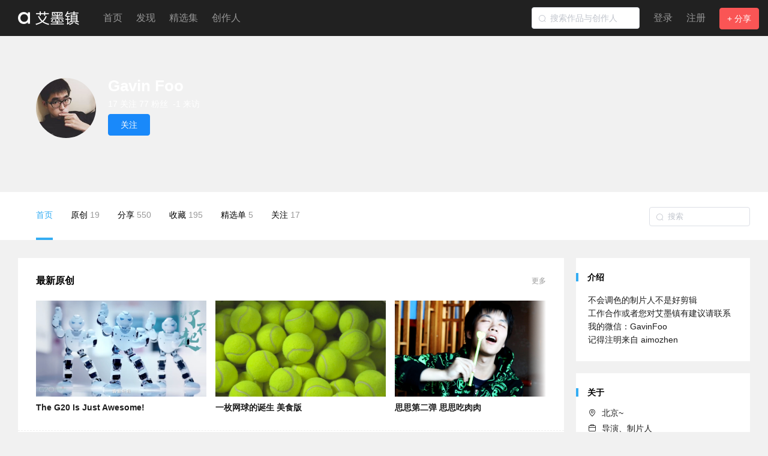

--- FILE ---
content_type: text/html; charset=utf-8
request_url: https://www.aimozhen.com/fuxiaopang/
body_size: 5779
content:
<!doctype html>
<html data-n-head-ssr>

<head >
  <script>navigator.appVersion.match(/MSIE [0-9]+/)&&(window.location.href="https://support.dmeng.net/upgrade-your-browser.html?referrer="+encodeURIComponent(window.location.href))</script>
  <meta data-n-head="ssr" charset="utf-8"><meta data-n-head="ssr" name="description" content="分享创意视频 展示独立影像"><meta data-n-head="ssr" name="keywords" content="创意视频,独立影像,作品集,艾墨镇,aimozhen"><meta data-n-head="ssr" name="renderer" content="webkit"><meta data-n-head="ssr" name="force-rendering" content="webkit"><meta data-n-head="ssr" http-equiv="X-UA-Compatible" content="IE=edge,chrome=1"><title>Gavin Foo - 艾墨镇</title><link data-n-head="ssr" rel="icon" type="image/x-icon" href="/favicon.ico"><link rel="preload" href="https://cdn.aimozhen.com/_nuxt/9e4ab56.js" as="script"><link rel="preload" href="https://cdn.aimozhen.com/_nuxt/3fb4e45.js" as="script"><link rel="preload" href="https://cdn.aimozhen.com/_nuxt/css/995f5e2.css" as="style"><link rel="preload" href="https://cdn.aimozhen.com/_nuxt/5f466d1.js" as="script"><link rel="preload" href="https://cdn.aimozhen.com/_nuxt/css/4e9c246.css" as="style"><link rel="preload" href="https://cdn.aimozhen.com/_nuxt/4c717ee.js" as="script"><link rel="preload" href="https://cdn.aimozhen.com/_nuxt/a735c1c.js" as="script"><link rel="preload" href="https://cdn.aimozhen.com/_nuxt/0dedcfd.js" as="script"><link rel="stylesheet" href="https://cdn.aimozhen.com/_nuxt/css/995f5e2.css"><link rel="stylesheet" href="https://cdn.aimozhen.com/_nuxt/css/4e9c246.css">
</head>

<body >
  <div data-server-rendered="true" id="__nuxt"><!----><div id="__layout"><div class="container"><header class="header-bg"><div style="padding: 0 30px"><div class="navbar"><a href="/" class="header-logo nuxt-link-active"><img src="https://cdn.aimozhen.com/_nuxt/img/logo.73abb18.png"></a> <ul class="navbar-nav"><li class="nav-item"><a href="/">首页</a></li> <li class="nav-item"><a href="/discover/">发现</a></li> <!----> <li class="nav-item"><a href="/collection/featured/">精选集</a></li> <li class="nav-item"><a href="/creator/featured/">创作人</a></li></ul> <ul class="navbar-nav nav-right"><li class="nav-item"><div class="search-input el-input el-input--medium el-input--prefix el-input--suffix"><!----><input type="text" autocomplete="off" placeholder="搜索作品与创作人" class="el-input__inner"><span class="el-input__prefix"><i class="el-input__icon el-icon-search"></i></span><!----><!----><!----></div></li> <li class="nav-item"><a>登录</a></li> <li class="nav-item"><a href="/account/signup">注册</a></li> <li class="nav-item"><button type="button" class="el-button publish-video el-button--danger"><!----><!----><span>+ 分享</span></button></li></ul></div></div> <div class="el-dialog__wrapper publishVideoDialog" style="display:none;"><div role="dialog" aria-modal="true" aria-label="分享视频" class="el-dialog" style="margin-top:30vh;width:40%;"><div class="el-dialog__header"><span class="el-dialog__title">分享视频</span><button type="button" aria-label="Close" class="el-dialog__headerbtn"><i class="el-dialog__close el-icon el-icon-close"></i></button></div><!----><!----></div></div> <div class="el-dialog__wrapper loginDialog" style="display:none;"><div role="dialog" aria-modal="true" aria-label="dialog" class="el-dialog" style="margin-top:20vh;width:500px;"><div class="el-dialog__header"><span class="el-dialog__title"></span><button type="button" aria-label="Close" class="el-dialog__headerbtn"><i class="el-dialog__close el-icon el-icon-close"></i></button></div><!----><!----></div></div></header> <div class="main"><div class="mb-60"><div class="user-page-top" style="background-image:url(https://tva1.sinaimg.cn/large/0066P23Wjw1eved4laa8ej316g0hxdlk.jpg);"><div class="amz-container"><div class="user-intro"><div class="avatar"><span class="el-avatar el-avatar--circle" style="height:100px;width:100px;line-height:100px;"><img src="https://img.aimozhen.com/avatar/u_4/1580476675.jpg!avatar" style="object-fit:cover;"></span></div> <div class="right"><div class="user-name">Gavin Foo</div> <div class="user-info">
            17 关注 
            <a href="/fuxiaopang/follower/">77 粉丝</a> 
            -1 来访
          </div> <div class="user-action"><button type="button" class="el-button el-button--primary el-button--medium"><!----><!----><span>关注</span></button></div></div></div></div></div> <div id="scroll-here"></div> <div class="amz-menu-bg"><div class="amz-container"><div class="amz-menu"><a href="/fuxiaopang/" aria-current="page" class="amz-menu-item nuxt-link-exact-active nuxt-link-active">
          首页
          <!----> <div class="active-line"></div></a><a href="/fuxiaopang/origin/" class="amz-menu-item">
          原创
          <span class="count">19</span> <div class="active-line"></div></a><a href="/fuxiaopang/share/" class="amz-menu-item">
          分享
          <span class="count">550</span> <div class="active-line"></div></a><a href="/fuxiaopang/like/" class="amz-menu-item">
          收藏
          <span class="count">195</span> <div class="active-line"></div></a><a href="/fuxiaopang/collection/" class="amz-menu-item">
          精选单
          <span class="count">5</span> <div class="active-line"></div></a><a href="/fuxiaopang/follow/" class="amz-menu-item">
          关注
          <span class="count">17</span> <div class="active-line"></div></a></div> <div class="menu-search"><div class="search-input el-input el-input--small el-input--prefix el-input--suffix"><!----><input type="text" autocomplete="off" placeholder="搜索" class="el-input__inner"><span class="el-input__prefix"><i class="el-input__icon el-icon-search"></i></span><!----><!----><!----></div></div></div></div> <div class="user-page-container amz-container"><div class="el-row" style="margin-left:-10px;margin-right:-10px;"><div class="el-col el-col-24 el-col-xs-24 el-col-sm-24 el-col-md-17 el-col-lg-18 el-col-xl-19" style="padding-left:10px;padding-right:10px;"><div class="amz-card list-media-card"><div class="header"><div class="link"><a href="/fuxiaopang/origin/">更多</a></div> <div class="title"><a href="/fuxiaopang/origin/">最新原创</a></div></div> <div class="list-media"><div class="fade"></div> <div class="list-media-item"><a href="/view/7775/"><div class="thumbnail"><div class="el-image"><div class="el-image__placeholder"></div><!----></div> <div class="detail"><div class="desc">某 20 “喜欢你” 宣传片也太像 2011 年 Discovery 频道的宣传片了…… 不信你看！
宣传片原版请点击 aimozhen.com/view/7772/</div> <div class="info">
              2016年9月5日
              <i class="el-icon-stopwatch"></i>
              01:00
              <i class="el-icon-video-play"></i>
              -1
            </div></div></div></a> <div class="title"><a href="/view/7775/">The G20 Is Just Awesome!</a></div> <div class="user" style="display:none;"><a href="/fuxiaopang/" aria-current="page" class="nuxt-link-exact-active nuxt-link-active">Gavin Foo</a></div></div><div class="list-media-item"><a href="/view/7175/"><div class="thumbnail"><div class="el-image"><div class="el-image__placeholder"></div><!----></div> <div class="detail"><div class="desc">刚刚看到由 Benedict Redgrove 制作的《一枚网球的诞生》，深受启发，一开始感觉在做章鱼小丸子，后来又有点儿像是在做汤圆，于是作为一个吃货终于按耐不住内心恶搞的小情绪，于是做了一个 30 秒的版本仅供娱乐。。
原作地址：aimozhen.com/view/7169/</div> <div class="info">
              2016年7月21日
              <i class="el-icon-stopwatch"></i>
              00:34
              <i class="el-icon-video-play"></i>
              -1
            </div></div></div></a> <div class="title"><a href="/view/7175/">一枚网球的诞生 美食版</a></div> <div class="user" style="display:none;"><a href="/fuxiaopang/" aria-current="page" class="nuxt-link-exact-active nuxt-link-active">Gavin Foo</a></div></div><div class="list-media-item"><a href="/view/4374/"><div class="thumbnail"><div class="el-image"><div class="el-image__placeholder"></div><!----></div> <div class="detail"><div class="desc">大一的时候第一次吃山城辣妹子随手拍。

主演：于思洋 傅凯龙
摄像：宋君羿
配音：宋君羿
混音：傅凯龙
调色：宋君羿
剪辑：傅凯龙
特别鸣谢：山城辣妹子</div> <div class="info">
              2011年12月4日
              <i class="el-icon-stopwatch"></i>
              05:35
              <i class="el-icon-video-play"></i>
              -1
            </div></div></div></a> <div class="title"><a href="/view/4374/">思思第二弹 思思吃肉肉</a></div> <div class="user" style="display:none;"><a href="/fuxiaopang/" aria-current="page" class="nuxt-link-exact-active nuxt-link-active">Gavin Foo</a></div></div><div class="list-media-item"><a href="/view/4014/"><div class="thumbnail"><div class="el-image"><div class="el-image__placeholder"></div><!----></div> <div class="detail"><div class="desc">中国传媒大学 2011 级动画与数字媒体艺术 影视特效班毕业设计预告片</div> <div class="info">
              2015年6月8日
              <i class="el-icon-stopwatch"></i>
              
              <i class="el-icon-video-play"></i>
              -1
            </div></div></div></a> <div class="title"><a href="/view/4014/">11 级数字媒体艺术 影视特效班毕业设计预告片</a></div> <div class="user" style="display:none;"><a href="/fuxiaopang/" aria-current="page" class="nuxt-link-exact-active nuxt-link-active">Gavin Foo</a></div></div></div></div><div class="amz-card list-media-card"><div class="header"><div class="link"><a href="/fuxiaopang/share/">更多</a></div> <div class="title"><a href="/fuxiaopang/share/">最新分享</a></div></div> <div class="list-media"><div class="fade"></div> <div class="list-media-item"><a href="/view/29975/"><div class="thumbnail"><div class="el-image"><div class="el-image__placeholder"></div><!----></div> <div class="detail"><div class="desc">这是漫威宇宙的马保国大闹摩纳哥时，被钢铁侠制裁的删减录像，由于马保国不讲武德，太过卑鄙，啪就遭到了删减，很快啊。今重现 B 站，非常感动，三连了</div> <div class="info">
              2020年12月3日
              <i class="el-icon-stopwatch"></i>
              02:38
              <i class="el-icon-video-play"></i>
              -1
            </div></div></div></a> <div class="title"><a href="/view/29975/">马保国偷袭钢铁侠</a></div> <div class="user" style="display:none;"><a href="/fuxiaopang/" aria-current="page" class="nuxt-link-exact-active nuxt-link-active">Gavin Foo</a></div></div><div class="list-media-item"><a href="/view/24061/"><div class="thumbnail"><div class="el-image"><div class="el-image__placeholder"></div><!----></div> <div class="detail"><div class="desc">暂无描述</div> <div class="info">
              2020年9月2日
              <i class="el-icon-stopwatch"></i>
              02:05
              <i class="el-icon-video-play"></i>
              -1
            </div></div></div></a> <div class="title"><a href="/view/24061/">RTX 3080 登场视频！4K</a></div> <div class="user" style="display:none;"><a href="/fuxiaopang/" aria-current="page" class="nuxt-link-exact-active nuxt-link-active">Gavin Foo</a></div></div><div class="list-media-item"><a href="/view/19058/"><div class="thumbnail"><div class="el-image"><div class="el-image__placeholder"></div><!----></div> <div class="detail"><div class="desc">中国十大传世名画之一北宋翰林张择端原本《清明上河图》，被誉为“中华第一神品”。
《清明上河图》，原画长约 5 米，高 24.8 厘米，现藏北京故宫博物院。
此图描绘北宋京城汴梁（今河南省开封市）及汴河两岸的繁华和热闹的景象和优美的自然风光。但繁华背后隐藏着危机，最终北宋在 1127 年靖康元年被金..</div> <div class="info">
              2020年5月12日
              <i class="el-icon-stopwatch"></i>
              12:05
              <i class="el-icon-video-play"></i>
              -1
            </div></div></div></a> <div class="title"><a href="/view/19058/">【Minecraft】清明上河图 [灯火阑珊处 人在画中游]【国家建筑师】[北宋翰林张择端原本]</a></div> <div class="user" style="display:none;"><a href="/fuxiaopang/" aria-current="page" class="nuxt-link-exact-active nuxt-link-active">Gavin Foo</a></div></div><div class="list-media-item"><a href="/view/16630/"><div class="thumbnail"><div class="el-image"><div class="el-image__placeholder"></div><!----></div> <div class="detail"><div class="desc">你钉起来真好听
特别像午夜凶铃
像我专心学习
大妈在广场
放凤凰传奇
你钉起来真好听
像指甲抠墙壁
像我步行遇到搅拌机
溅我一脸泥
你钉起来真好听
像满清十大酷刑
而我像白居易
要远征维京
秀才遇到兵
你钉起来真好听
像唐僧在念经</div> <div class="info">
              2020年2月22日
              <i class="el-icon-stopwatch"></i>
              01:46
              <i class="el-icon-video-play"></i>
              -1
            </div></div></div></a> <div class="title"><a href="/view/16630/">你 钉 起 来 真 好 听</a></div> <div class="user" style="display:none;"><a href="/fuxiaopang/" aria-current="page" class="nuxt-link-exact-active nuxt-link-active">Gavin Foo</a></div></div></div></div> <!----></div> <div class="el-col el-col-24 el-col-xs-24 el-col-sm-24 el-col-md-7 el-col-lg-6 el-col-xl-5" style="padding-left:10px;padding-right:10px;"><div class="user-info-card"><div class="header">介绍</div> <div class="body"><span>暂无简介</span></div></div> <div class="user-info-card"><div class="header">关于</div> <div class="body"><ul class="user-info-link"><li><i class="el-icon-location-outline"></i>
            北京~
          </li> <li><i class="el-icon-suitcase"></i>
            导演、制片人
          </li> <li><a target="_blank" href="http://weibo.com/u/1573590751"><i class="iconfont icon-weibo"></i> 新浪微博
            </a></li> <li><a target="_blank" href="https://fuxiaopang.com"><i class="el-icon-link"></i> 个人网站
            </a></li></ul></div></div> <!----></div></div></div></div></div> <footer class="amz-footer"><div class="amz-container"><a href="/" class="footer-logo nuxt-link-active"><img src="https://cdn.aimozhen.com/_nuxt/img/logo.73abb18.png"></a> <div class="footer-info"><div class="line-one"><a href="/" class="nuxt-link-active">关于</a>·
        <a href="http://animetaste.net/" target="_blank">AT!杂志</a>· <a href="https://beian.miit.gov.cn/" target="_blank">辽ICP备19014970号-1</a></div> <div class="line-two">
        © 2012~2019 AIMOZHEN · MADE WITH ❤ IN BEIJING BY <a href="/fuxiaopang/" aria-current="page" class="nuxt-link-exact-active nuxt-link-active">GAVIN FOO</a></div></div></div></footer></div></div></div><script>window.__NUXT__=(function(a,b,c,d,e,f,g,h,i,j,k,l,m,n,o,p,q,r,s,t,u,v){return {layout:"default",data:[{user:{isMe:a,id:c,type:d,name:e,nickname:f,link:b,avatar:g,cover:"https:\u002F\u002Ftva1.sinaimg.cn\u002Flarge\u002F0066P23Wjw1eved4laa8ej316g0hxdlk.jpg",city:"北京~",career:"导演、制片人",originCount:m,shareCount:n,likeCount:o,followingCount:p,followedCount:77,vlistCount:q,visitedCount:h,content:"不会调色的制片人不是好剪辑\r\n工作合作或者您对艾墨镇有建议请联系我的微信：GavinFoo\r\n记得注明来自 aimozhen",weiboId:1573590751,weiboName:"Gavin_Foo",email:"fuxiaopang@msn.com",blog:"https:\u002F\u002Ffuxiaopang.com",isfollow:a},menuList:[{title:"首页",count:0,link:b,exact:i},{title:"原创",count:m,link:r},{title:"分享",count:n,link:s},{title:"收藏",count:o,link:"\u002Ffuxiaopang\u002Flike\u002F"},{title:"精选单",count:q,link:"\u002Ffuxiaopang\u002Fcollection\u002F"},{title:"关注",count:p,link:"\u002Ffuxiaopang\u002Ffollow\u002F"}]},{cards:[{id:"75583b",type:t,link:r,title:"最新原创",userId:k,hideUserName:i,medialist:[{id:7775,uniqId:"7775_6980a293ddf82",objectId:"m_7775",link:"\u002Fview\u002F7775\u002F",title:"The G20 Is Just Awesome!",desc:"某 20 “喜欢你” 宣传片也太像 2011 年 Discovery 频道的宣传片了…… 不信你看！\r\n宣传片原版请点击 aimozhen.com\u002Fview\u002F7772\u002F",cover:"https:\u002F\u002Fi.loli.net\u002F2016\u002F09\u002F04\u002F57cca4485f558.jpg",duration:"01:00",date:"2016年9月5日",dateStr:"发布于 2016年9月5日",dateCountDown:l,viewCount:h,user:{isMe:a,id:c,type:d,name:e,nickname:f,link:b,avatar:g}},{id:7175,uniqId:"7175_6980a293ddf9a",objectId:"m_7175",link:"\u002Fview\u002F7175\u002F",title:"一枚网球的诞生 美食版",desc:"刚刚看到由 Benedict Redgrove 制作的《一枚网球的诞生》，深受启发，一开始感觉在做章鱼小丸子，后来又有点儿像是在做汤圆，于是作为一个吃货终于按耐不住内心恶搞的小情绪，于是做了一个 30 秒的版本仅供娱乐。。\r\n原作地址：aimozhen.com\u002Fview\u002F7169\u002F",cover:"https:\u002F\u002Fi.loli.net\u002F2016\u002F07\u002F20\u002F578fdd427c379.jpg",duration:"00:34",date:"2016年7月21日",dateStr:"发布于 2016年7月21日",dateCountDown:l,viewCount:h,user:{isMe:a,id:c,type:d,name:e,nickname:f,link:b,avatar:g}},{id:4374,uniqId:"4374_6980a293ddfa7",objectId:"m_4374",link:"\u002Fview\u002F4374\u002F",title:"思思第二弹 思思吃肉肉",desc:"大一的时候第一次吃山城辣妹子随手拍。\r\n\r\n主演：于思洋 傅凯龙\r\n摄像：宋君羿\r\n配音：宋君羿\r\n混音：傅凯龙\r\n调色：宋君羿\r\n剪辑：傅凯龙\r\n特别鸣谢：山城辣妹子",cover:"https:\u002F\u002Fi.loli.net\u002F2016\u002F02\u002F05\u002F56b4c11df1677.jpg",duration:"05:35",date:"2011年12月4日",dateStr:"发布于 2011年12月4日",dateCountDown:l,viewCount:h,user:{isMe:a,id:c,type:d,name:e,nickname:f,link:b,avatar:g}},{id:4014,uniqId:"4014_6980a293ddfb2",objectId:"m_4014",link:"\u002Fview\u002F4014\u002F",title:"11 级数字媒体艺术 影视特效班毕业设计预告片",desc:"中国传媒大学 2011 级动画与数字媒体艺术 影视特效班毕业设计预告片",cover:"https:\u002F\u002Fi.loli.net\u002F2015\u002F12\u002F28\u002F5681831d88a17.jpg",duration:k,date:"2015年6月8日",dateStr:"发布于 2015年6月8日",dateCountDown:"11年前",viewCount:h,user:{isMe:a,id:c,type:d,name:e,nickname:f,link:b,avatar:g}}]},{id:"dfd93b",type:t,link:s,title:"最新分享",userId:k,hideUserName:i,medialist:[{id:29975,uniqId:"29975_6980a293dfeb8",objectId:"m_29975",link:"\u002Fview\u002F29975\u002F",title:"马保国偷袭钢铁侠",desc:"这是漫威宇宙的马保国大闹摩纳哥时，被钢铁侠制裁的删减录像，由于马保国不讲武德，太过卑鄙，啪就遭到了删减，很快啊。今重现 B 站，非常感动，三连了",cover:"https:\u002F\u002Fimg.aimozhen.com\u002Fthumbnail\u002F\u002F1606941313.jpg",duration:"02:38",date:"2020年12月3日",dateStr:"分享于 2020年12月3日",dateCountDown:j,viewCount:h,user:{isMe:a,id:c,type:d,name:e,nickname:f,link:b,avatar:g}},{id:24061,uniqId:"24061_6980a293e0228",objectId:"m_24061",link:"\u002Fview\u002F24061\u002F",title:"RTX 3080 登场视频！4K",desc:"暂无描述",cover:"https:\u002F\u002Fimg.aimozhen.com\u002Fthumbnail\u002F\u002F1598981641.jpg",duration:"02:05",date:"2020年9月2日",dateStr:"分享于 2020年9月2日",dateCountDown:j,viewCount:h,user:{isMe:a,id:c,type:d,name:e,nickname:f,link:b,avatar:g}},{id:19058,uniqId:"19058_6980a293e0234",objectId:"m_19058",link:"\u002Fview\u002F19058\u002F",title:"【Minecraft】清明上河图 [灯火阑珊处 人在画中游]【国家建筑师】[北宋翰林张择端原本]",desc:"中国十大传世名画之一北宋翰林张择端原本《清明上河图》，被誉为“中华第一神品”。\n《清明上河图》，原画长约 5 米，高 24.8 厘米，现藏北京故宫博物院。\n此图描绘北宋京城汴梁（今河南省开封市）及汴河两岸的繁华和热闹的景象和优美的自然风光。但繁华背后隐藏着危机，最终北宋在 1127 年靖康元年被金..",cover:"https:\u002F\u002Fimg.aimozhen.com\u002Fthumbnail\u002F\u002F1589219870.jpg",duration:"12:05",date:"2020年5月12日",dateStr:"分享于 2020年5月12日",dateCountDown:j,viewCount:h,user:{isMe:a,id:c,type:d,name:e,nickname:f,link:b,avatar:g}},{id:16630,uniqId:"16630_6980a293e0244",objectId:"m_16630",link:"\u002Fview\u002F16630\u002F",title:"你 钉 起 来 真 好 听",desc:"你钉起来真好听\n特别像午夜凶铃\n像我专心学习\n大妈在广场\n放凤凰传奇\n你钉起来真好听\n像指甲抠墙壁\n像我步行遇到搅拌机\n溅我一脸泥\n你钉起来真好听\n像满清十大酷刑\n而我像白居易\n要远征维京\n秀才遇到兵\n你钉起来真好听\n像唐僧在念经",cover:"https:\u002F\u002Fimg.aimozhen.com\u002Fthumbnail\u002F\u002F1589220975.jpg",duration:"01:46",date:"2020年2月22日",dateStr:"分享于 2020年2月22日",dateCountDown:j,viewCount:h,user:{isMe:a,id:c,type:d,name:e,nickname:f,link:b,avatar:g}}]}]}],fetch:{},error:u,state:{auth:u,loginDialogVisible:a},serverRendered:i,routePath:b,config:{_app:{basePath:v,assetsPath:v,cdnURL:"https:\u002F\u002Fcdn.aimozhen.com\u002F_nuxt\u002F"}}}}(false,"\u002Ffuxiaopang\u002F",4,"verify","Gavin Foo","fuxiaopang","https:\u002F\u002Fimg.aimozhen.com\u002Favatar\u002Fu_4\u002F1580476675.jpg!avatar",-1,true,"6年前","","10年前",19,550,195,17,5,"\u002Ffuxiaopang\u002Forigin\u002F","\u002Ffuxiaopang\u002Fshare\u002F","normal",null,"\u002F"));</script><script src="https://cdn.aimozhen.com/_nuxt/9e4ab56.js" defer></script><script src="https://cdn.aimozhen.com/_nuxt/a735c1c.js" defer></script><script src="https://cdn.aimozhen.com/_nuxt/0dedcfd.js" defer></script><script src="https://cdn.aimozhen.com/_nuxt/3fb4e45.js" defer></script><script src="https://cdn.aimozhen.com/_nuxt/5f466d1.js" defer></script><script src="https://cdn.aimozhen.com/_nuxt/4c717ee.js" defer></script>
</body>

</html>

--- FILE ---
content_type: text/css; charset=UTF-8
request_url: https://cdn.aimozhen.com/_nuxt/css/4e9c246.css
body_size: 426
content:
#notfound[data-v-44904f8f]{background:#030005;height:100vh;position:relative}#notfound .notfound[data-v-44904f8f]{left:50%;position:absolute;top:50%;transform:translate(-50%,-50%)}.notfound[data-v-44904f8f]{line-height:1.4;max-width:767px;text-align:center;width:100%}.notfound .notfound-404[data-v-44904f8f]{height:180px;margin-bottom:20px;position:relative;z-index:-1}.notfound .notfound-404 h1[data-v-44904f8f]{color:#030005;font-size:224px;font-weight:900;left:50%;letter-spacing:-20px;margin-bottom:0;margin-left:-12px;margin-top:0;text-shadow:-1px -1px 0 #8400ff,1px 1px 0 #ff005a;top:50%;transform:translate(-50%,-50%)}.notfound .notfound-404 h1[data-v-44904f8f],.notfound .notfound-404 h2[data-v-44904f8f]{font-family:Montserrat,sans-serif;position:absolute;text-transform:uppercase}.notfound .notfound-404 h2[data-v-44904f8f]{color:#fff;font-size:42px;font-weight:700;left:0;letter-spacing:13px;margin:0;right:0;text-shadow:0 2px 0 #8400ff;top:110px}.notfound a[data-v-44904f8f]{background:transparent;border:2px solid;color:#ff005a;display:inline-block;font-family:Montserrat,sans-serif;font-size:14px;font-weight:700;padding:10px 40px;-webkit-text-decoration:none;text-decoration:none;text-transform:uppercase;transition:all .2s}.notfound a[data-v-44904f8f]:hover{color:#8400ff}.count[data-v-44904f8f]{color:#fff;font-size:14px;margin-bottom:20px}@media only screen and (max-width:767px){.notfound .notfound-404 h2[data-v-44904f8f]{font-size:24px}}@media only screen and (max-width:480px){.notfound .notfound-404 h1[data-v-44904f8f]{font-size:182px}}.nuxt-progress{background-color:#1989fa;height:1px;left:0;opacity:1;position:fixed;right:0;top:0;transition:width .1s,opacity .4s;width:0;z-index:999999}.nuxt-progress.nuxt-progress-notransition{transition:none}.nuxt-progress-failed{background-color:red}

--- FILE ---
content_type: application/javascript; charset=UTF-8
request_url: https://cdn.aimozhen.com/_nuxt/5f466d1.js
body_size: -105
content:
(window.webpackJsonp=window.webpackJsonp||[]).push([[1],{261:function(n,o,t){n.exports={}},262:function(n,o,t){n.exports={}},263:function(n,o,t){n.exports={}},264:function(n,o,t){n.exports={}},265:function(n,o,t){n.exports={}},345:function(n,o,t){n.exports={}}}]);

--- FILE ---
content_type: application/javascript; charset=UTF-8
request_url: https://cdn.aimozhen.com/_nuxt/53bb049.js
body_size: 1875
content:
(window.webpackJsonp=window.webpackJsonp||[]).push([[22],{349:function(t,e,n){"use strict";n(216),n(15);var r={props:{medias:{type:Array,default:[]}}},o=n(6),component=Object(o.a)(r,(function(){var t=this,e=t._self._c;return e("div",{staticClass:"home-media-list"},[e("el-row",{attrs:{gutter:20}},t._l(t.medias,(function(n){return e("el-col",{key:n.uniqId,attrs:{xs:24,sm:12,md:8,lg:6}},[e("div",{staticClass:"home-media-list-item"},[e("nuxt-link",{attrs:{to:n.link}},[e("div",{staticClass:"thumbnail"},[e("el-image",{attrs:{src:n.cover,fit:"cover",lazy:"","referrer-policy":"no-referrer","scroll-container":"body"}},[e("div",{staticClass:"image-slot",attrs:{slot:"error"},slot:"error"})]),t._v(" "),e("div",{staticClass:"detail"},[e("div",{staticClass:"desc"},[t._v(t._s(n.desc))]),t._v(" "),e("div",{staticClass:"info"},[t._v("\n                "+t._s(n.date)+"\n                "),e("i",{staticClass:"el-icon-stopwatch"}),t._v("\n                "+t._s(n.duration)+"\n                "),e("i",{staticClass:"el-icon-video-play"}),t._v("\n                "+t._s(n.viewCount)+"\n              ")])])],1)]),t._v(" "),e("div",{staticClass:"bottom-card"},[e("div",{staticClass:"avatar"},[e("nuxt-link",{attrs:{to:n.user.link}},[e("el-avatar",{attrs:{size:36,src:n.user.avatar}})],1)],1),t._v(" "),e("div",{staticClass:"content"},[e("div",{staticClass:"title"},[e("nuxt-link",{attrs:{to:n.link}},[t._v(t._s(n.title))])],1),t._v(" "),e("div",{staticClass:"user-name"},[e("nuxt-link",{attrs:{to:n.user.link}},[t._v(t._s(n.user.name))])],1)])])],1)])})),1)],1)}),[],!1,null,null,null);e.a=component.exports},350:function(t,e,n){"use strict";n(216),n(55),n(217);var r={props:{menuList:{type:Array,default:[]},searchUserId:{type:Number,default:null},noPadding:{type:Boolean},center:{type:Boolean}},data:function(){return{search:""}},methods:{goSearch:function(){this.$router.push({path:"/search/video/",query:{userId:this.searchUserId,q:this.search}})}}},o=n(6),component=Object(o.a)(r,(function(){var t=this,e=t._self._c;return e("div",{staticClass:"amz-menu-bg"},[e("div",{staticClass:"amz-container"},[e("div",{staticClass:"amz-menu",class:{"no-padding":t.noPadding,center:t.center}},[t._l(t.menuList,(function(n){return[e("nuxt-link",{key:n.title,staticClass:"amz-menu-item",attrs:{to:n.link,exact:n.exact||!1}},[t._v("\n          "+t._s(n.title)+"\n          "),n.count?e("span",{staticClass:"count"},[t._v(t._s(n.count))]):t._e(),t._v(" "),e("div",{staticClass:"active-line"})])]}))],2),t._v(" "),t.searchUserId?e("div",{staticClass:"menu-search"},[e("el-input",{staticClass:"search-input",attrs:{size:"small",placeholder:"搜索","prefix-icon":"el-icon-search",autocomplete:"off",clearable:""},nativeOn:{keyup:function(e){return!e.type.indexOf("key")&&t._k(e.keyCode,"enter",13,e.key,"Enter")?null:t.goSearch()}},model:{value:t.search,callback:function(e){t.search=e},expression:"search"}})],1):t._e()])])}),[],!1,null,null,null);e.a=component.exports},356:function(t,e,n){"use strict";var r=n(6),component=Object(r.a)({},(function(){var t=this,e=t._self._c;return e("div",{staticClass:"home-header",class:{"home-header-login-in":t.$store.state.auth}},[e("div",{staticClass:"amz-container"},[e("div",{staticClass:"title"},[t._m(0),t._v(" "),e("div",{staticClass:"sub-line"},[t._v("分享创意视频 展示独立影像")]),t._v(" "),t.$store.state.auth?t._e():e("div",{staticClass:"join-button"},[e("nuxt-link",{attrs:{to:"/account/signup"}},[e("el-button",{attrs:{type:"primary"}},[t._v("加入我们")])],1),t._v(" "),e("el-button",{attrs:{type:"info"},on:{click:function(e){return t.$store.commit("setLoginDialog",!0)}}},[t._v("登录")])],1)])])])}),[function(){var t=this,e=t._self._c;return e("div",{staticClass:"head-line"},[t._v("\n        探索\n        "),e("br"),t._v("全新视野.\n      ")])}],!1,null,null,null);e.a=component.exports},359:function(t,e,n){"use strict";n.d(e,"a",(function(){return l}));var r=n(121);var o=n(155),c=n(80);function l(t){return function(t){if(Array.isArray(t))return Object(r.a)(t)}(t)||Object(o.a)(t)||Object(c.a)(t)||function(){throw new TypeError("Invalid attempt to spread non-iterable instance.\nIn order to be iterable, non-array objects must have a [Symbol.iterator]() method.")}()}},402:function(t,e,n){"use strict";n.r(e);var r=n(359),o=n(2),c=(n(27),n(350)),l=n(356),d=n(349),v={components:{AmzMenu:c.a,HomeHeader:l.a,HomeMediaListCard:d.a},data:function(){return{menuList:[],medias:[],page:2}},mounted:function(){var t=this;return Object(o.a)(regeneratorRuntime.mark((function e(){var n,data;return regeneratorRuntime.wrap((function(e){for(;;)switch(e.prev=e.next){case 0:return e.next=2,t.$axios.get("/v1/home/home");case 2:n=e.sent,data=n.data,t.menuList=data.menuList,t.medias=data.data;case 6:case"end":return e.stop()}}),e)})))()},methods:{infiniteHandler:function(t){var e=this;return Object(o.a)(regeneratorRuntime.mark((function n(){var o,data,c;return regeneratorRuntime.wrap((function(n){for(;;)switch(n.prev=n.next){case 0:return n.next=2,e.$axios.get("/v1/home/home",{params:{page:e.page}});case 2:o=n.sent,(data=o.data).data.length?(e.page+=1,(c=e.medias).push.apply(c,Object(r.a)(data.data)),t.loaded()):t.complete();case 5:case"end":return n.stop()}}),n)})))()}}},m=n(6),component=Object(m.a)(v,(function(){var t=this,e=t._self._c;return e("div",[e("HomeHeader"),t._v(" "),e("AmzMenu",{attrs:{menuList:t.menuList,noPadding:"",center:""}}),t._v(" "),e("div",{staticClass:"amz-container"},[e("div",{staticClass:"home-container"},[e("HomeMediaListCard",{attrs:{medias:t.medias}}),t._v(" "),e("no-ssr",[e("infinite-loading",{on:{infinite:t.infiniteHandler}})],1)],1)])],1)}),[],!1,null,null,null);e.default=component.exports}}]);

--- FILE ---
content_type: application/javascript; charset=UTF-8
request_url: https://cdn.aimozhen.com/_nuxt/d7b8053.js
body_size: 2396
content:
(window.webpackJsonp=window.webpackJsonp||[]).push([[20],{348:function(t,e,r){"use strict";r(217);var n={props:{pageSize:{type:Number,default:48},totalCount:{type:Number,required:!0}},computed:{currentPage:function(){return parseInt(this.$route.query.page)||1}},methods:{change:function(t){!this.$store.state.auth&&t>=6&&this.$store.commit("setLoginDialog",!0);var e=document.getElementById("scroll-here")?"#scroll-here":"body";this.$scrollTo(e,50),this.$router.push({query:Object.assign({},this.$route.query,{page:t})})}}},o=r(6),component=Object(o.a)(n,(function(){var t=this;return(0,t._self._c)("el-pagination",{attrs:{background:"",layout:"prev, pager, next","hide-on-single-page":!0,"page-size":t.pageSize,total:t.totalCount,"current-page":t.currentPage},on:{"current-change":t.change}})}),[],!1,null,null,null);e.a=component.exports},349:function(t,e,r){"use strict";r(216),r(15);var n={props:{medias:{type:Array,default:[]}}},o=r(6),component=Object(o.a)(n,(function(){var t=this,e=t._self._c;return e("div",{staticClass:"home-media-list"},[e("el-row",{attrs:{gutter:20}},t._l(t.medias,(function(r){return e("el-col",{key:r.uniqId,attrs:{xs:24,sm:12,md:8,lg:6}},[e("div",{staticClass:"home-media-list-item"},[e("nuxt-link",{attrs:{to:r.link}},[e("div",{staticClass:"thumbnail"},[e("el-image",{attrs:{src:r.cover,fit:"cover",lazy:"","referrer-policy":"no-referrer","scroll-container":"body"}},[e("div",{staticClass:"image-slot",attrs:{slot:"error"},slot:"error"})]),t._v(" "),e("div",{staticClass:"detail"},[e("div",{staticClass:"desc"},[t._v(t._s(r.desc))]),t._v(" "),e("div",{staticClass:"info"},[t._v("\n                "+t._s(r.date)+"\n                "),e("i",{staticClass:"el-icon-stopwatch"}),t._v("\n                "+t._s(r.duration)+"\n                "),e("i",{staticClass:"el-icon-video-play"}),t._v("\n                "+t._s(r.viewCount)+"\n              ")])])],1)]),t._v(" "),e("div",{staticClass:"bottom-card"},[e("div",{staticClass:"avatar"},[e("nuxt-link",{attrs:{to:r.user.link}},[e("el-avatar",{attrs:{size:36,src:r.user.avatar}})],1)],1),t._v(" "),e("div",{staticClass:"content"},[e("div",{staticClass:"title"},[e("nuxt-link",{attrs:{to:r.link}},[t._v(t._s(r.title))])],1),t._v(" "),e("div",{staticClass:"user-name"},[e("nuxt-link",{attrs:{to:r.user.link}},[t._v(t._s(r.user.name))])],1)])])],1)])})),1)],1)}),[],!1,null,null,null);e.a=component.exports},356:function(t,e,r){"use strict";var n=r(6),component=Object(n.a)({},(function(){var t=this,e=t._self._c;return e("div",{staticClass:"home-header",class:{"home-header-login-in":t.$store.state.auth}},[e("div",{staticClass:"amz-container"},[e("div",{staticClass:"title"},[t._m(0),t._v(" "),e("div",{staticClass:"sub-line"},[t._v("分享创意视频 展示独立影像")]),t._v(" "),t.$store.state.auth?t._e():e("div",{staticClass:"join-button"},[e("nuxt-link",{attrs:{to:"/account/signup"}},[e("el-button",{attrs:{type:"primary"}},[t._v("加入我们")])],1),t._v(" "),e("el-button",{attrs:{type:"info"},on:{click:function(e){return t.$store.commit("setLoginDialog",!0)}}},[t._v("登录")])],1)])])])}),[function(){var t=this,e=t._self._c;return e("div",{staticClass:"head-line"},[t._v("\n        探索\n        "),e("br"),t._v("全新视野.\n      ")])}],!1,null,null,null);e.a=component.exports},387:function(t,e,r){"use strict";r.r(e);var n=r(2),o=(r(27),r(44),r(28),r(35),r(56),r(57),r(20));function l(t,e){var r=Object.keys(t);if(Object.getOwnPropertySymbols){var n=Object.getOwnPropertySymbols(t);e&&(n=n.filter((function(e){return Object.getOwnPropertyDescriptor(t,e).enumerable}))),r.push.apply(r,n)}return r}function c(t){for(var e=1;e<arguments.length;e++){var r=null!=arguments[e]?arguments[e]:{};e%2?l(Object(r),!0).forEach((function(e){Object(o.a)(t,e,r[e])})):Object.getOwnPropertyDescriptors?Object.defineProperties(t,Object.getOwnPropertyDescriptors(r)):l(Object(r)).forEach((function(e){Object.defineProperty(t,e,Object.getOwnPropertyDescriptor(r,e))}))}return t}var v={props:{catList:{type:Array,default:[]}},data:function(){return{search:"",sortOptions:[{value:"new",label:"最新发布"},{value:"origin",label:"只看原创"},{value:"hot",label:"全站热门"},{value:"vimeo",label:"VIMEO精选"}],sort:this.$route.query.sort||"new"}},methods:{isActive:function(t){return this.$route.query.category?0==this.$route.query.category.indexOf(t):"all"==t},sortOnChange:function(t){delete this.$route.query.page,this.$router.push({query:c(c({},this.$route.query),{},{sort:t}),replace:!0})},categoryOnClick:function(t){delete this.$route.query.page,this.$router.push({query:c(c({},this.$route.query),{},{category:t}),replace:!0})}}},d=r(6),m=Object(d.a)(v,(function(){var t=this,e=t._self._c;return e("div",{staticClass:"amz-menu-bg"},[e("div",{staticClass:"amz-container"},[e("div",{staticClass:"amz-menu"},[e("div",{staticClass:"amz-menu-item",class:{active:t.isActive("all")},on:{click:function(e){return t.categoryOnClick()}}},[e("span",{staticClass:"pointer"},[t._v("全部")]),t._v(" "),e("div",{staticClass:"active-line"})]),t._v(" "),t._l(t.catList,(function(r){return[e("div",{key:r.title,staticClass:"amz-menu-item",class:{active:t.isActive(r.slug)}},[e("el-dropdown",{key:r.slug,attrs:{"show-timeout":0,placement:"bottom"},on:{command:t.categoryOnClick}},[e("span",{staticClass:"el-dropdown-link",on:{click:function(e){return t.categoryOnClick(r.slug)}}},[t._v(t._s(r.title))]),t._v(" "),e("el-dropdown-menu",{staticClass:"category-dorpdown",attrs:{slot:"dropdown"},slot:"dropdown"},[e("el-dropdown-item",{attrs:{command:r.slug}},[t._v("全部")]),t._v(" "),t._l(r.children,(function(r){return[r.slug?e("el-dropdown-item",{key:r.slug,attrs:{command:r.slug}},[t._v(t._s(r.title))]):t._e()]}))],2)],1),t._v(" "),e("div",{staticClass:"active-line"})],1)]}))],2),t._v(" "),e("div",{staticClass:"nav-addons nav-right"},[e("el-select",{attrs:{placeholder:"请选择"},on:{change:t.sortOnChange},model:{value:t.sort,callback:function(e){t.sort=e},expression:"sort"}},t._l(t.sortOptions,(function(t){return e("el-option",{key:t.value,attrs:{label:t.label,value:t.value}})})),1)],1)])])}),[],!1,null,null,null).exports,h=r(356),_=r(349),f=r(348),y={head:function(){return{title:"发现"}},components:{CategoryNav:m,HomeHeader:h.a,HomeMediaListCard:_.a,AmzPage:f.a},watch:{$route:function(){this.getData()}},data:function(){return{medias:null,page:null,catList:null}},methods:{getData:function(){var t=this;return Object(n.a)(regeneratorRuntime.mark((function e(){var r,data;return regeneratorRuntime.wrap((function(e){for(;;)switch(e.prev=e.next){case 0:return e.next=2,t.$axios.get("/v1/home/discover",{params:t.$route.query});case 2:r=e.sent,data=r.data,t.medias=data.data,t.page=data.page,t.catList=data.catList;case 7:case"end":return e.stop()}}),e)})))()}},mounted:function(){this.getData()}},C=Object(d.a)(y,(function(){var t=this,e=t._self._c;return e("div",[t.$store.state.auth?t._e():e("HomeHeader"),t._v(" "),e("div",{attrs:{id:"scroll-here"}}),t._v(" "),e("CategoryNav",{attrs:{catList:t.catList}}),t._v(" "),e("div",{staticClass:"amz-container"},[e("div",{staticClass:"home-container"},[e("HomeMediaListCard",{attrs:{medias:t.medias}}),t._v(" "),t.medias?t._e():e("div",{staticClass:"list-info"},[e("i",{staticClass:"el-icon-loading"}),t._v(" 加载中\n      ")]),t._v(" "),t.medias&&!t.medias.length?e("div",{staticClass:"list-info"},[t._v("没有视频了")]):t._e(),t._v(" "),t.page?e("AmzPage",{attrs:{totalCount:t.page.totalCount}}):t._e()],1)])],1)}),[],!1,null,null,null);e.default=C.exports}}]);

--- FILE ---
content_type: application/javascript; charset=UTF-8
request_url: https://cdn.aimozhen.com/_nuxt/88ace37.js
body_size: 1316
content:
(window.webpackJsonp=window.webpackJsonp||[]).push([[4],{348:function(t,e,r){"use strict";r(217);var n={props:{pageSize:{type:Number,default:48},totalCount:{type:Number,required:!0}},computed:{currentPage:function(){return parseInt(this.$route.query.page)||1}},methods:{change:function(t){!this.$store.state.auth&&t>=6&&this.$store.commit("setLoginDialog",!0);var e=document.getElementById("scroll-here")?"#scroll-here":"body";this.$scrollTo(e,50),this.$router.push({query:Object.assign({},this.$route.query,{page:t})})}}},c=r(6),component=Object(c.a)(n,(function(){var t=this;return(0,t._self._c)("el-pagination",{attrs:{background:"",layout:"prev, pager, next","hide-on-single-page":!0,"page-size":t.pageSize,total:t.totalCount,"current-page":t.currentPage},on:{"current-change":t.change}})}),[],!1,null,null,null);e.a=component.exports},353:function(t,e,r){"use strict";r(216),r(15);var n={props:{card:{type:Object,required:!0}}},c=r(6),component=Object(c.a)(n,(function(){var t=this,e=t._self._c;return e("div",{staticClass:"amz-card list-media-card"},[e("div",{staticClass:"header"},[e("div",{staticClass:"link"},[e("nuxt-link",{attrs:{to:t.card.link}},[t._v("更多")])],1),t._v(" "),"vlist"==t.card.type?e("div",{staticClass:"vlist-title"},[e("span",{staticClass:"iconfont icon-unorderedlist"}),t._v(" "),e("nuxt-link",{attrs:{to:t.card.link}},[t._v(t._s(t.card.title))]),t._v(" "),t.card.privacy<5?e("i",{staticClass:"el-icon-lock"}):t._e()],1):e("div",{staticClass:"title"},[e("nuxt-link",{attrs:{to:t.card.link}},[t._v(t._s(t.card.title))])],1)]),t._v(" "),e("div",{ref:"mediaList",staticClass:"list-media"},[e("div",{staticClass:"fade"}),t._v(" "),t._l(t.card.medialist,(function(r){return e("div",{key:r.id,staticClass:"list-media-item"},[e("nuxt-link",{attrs:{to:r.link}},[e("div",{staticClass:"thumbnail"},[e("el-image",{attrs:{src:r.cover,fit:"cover",lazy:"","referrer-policy":"no-referrer","scroll-container":"body"}},[e("div",{staticClass:"image-slot",attrs:{slot:"error"},slot:"error"})]),t._v(" "),e("div",{staticClass:"detail"},[e("div",{staticClass:"desc"},[t._v(t._s(r.desc))]),t._v(" "),e("div",{staticClass:"info"},[t._v("\n              "+t._s(r.date)+"\n              "),e("i",{staticClass:"el-icon-stopwatch"}),t._v("\n              "+t._s(r.duration)+"\n              "),e("i",{staticClass:"el-icon-video-play"}),t._v("\n              "+t._s(r.viewCount)+"\n            ")])])],1)]),t._v(" "),e("div",{staticClass:"title"},[e("nuxt-link",{attrs:{to:r.link}},[t._v(t._s(r.title))])],1),t._v(" "),e("div",{directives:[{name:"show",rawName:"v-show",value:!t.card.hideUserName,expression:"!card.hideUserName"}],staticClass:"user"},[e("nuxt-link",{attrs:{to:r.user.link}},[t._v(t._s(r.user.name))])],1)],1)}))],2)])}),[],!1,null,null,null);e.a=component.exports},409:function(t,e,r){"use strict";r.r(e);r(15);var n=r(2),c=(r(27),r(353)),l=r(348),o={watchQuery:["page"],props:{user:{type:Object,required:!0}},components:{ListMediaCard:c.a,AmzPage:l.a},asyncData:function(t){return Object(n.a)(regeneratorRuntime.mark((function e(){var r,n,c,l,data;return regeneratorRuntime.wrap((function(e){for(;;)switch(e.prev=e.next){case 0:return r=t.$axios,n=t.params,c=t.query,e.next=3,r.get("/v1/user/".concat(n.username,"/vlist/"),{params:{page:c.page||1}});case 3:return l=e.sent,data=l.data,e.abrupt("return",{cards:data.data,page:data.page});case 6:case"end":return e.stop()}}),e)})))()}},d=r(6),component=Object(d.a)(o,(function(){var t=this,e=t._self._c;return e("div",[t._l(t.cards,(function(t){return e("ListMediaCard",{key:t.id,attrs:{card:t}})})),t._v(" "),t.cards&&t.cards.length?t._e():e("div",{staticClass:"list-info"},[t._v(t._s(t.user.name)+" 还木有创建过精选集~")]),t._v(" "),e("AmzPage",{attrs:{totalCount:t.page.totalCount,pageSize:12}})],2)}),[],!1,null,null,null);e.default=component.exports}}]);

--- FILE ---
content_type: application/javascript; charset=UTF-8
request_url: https://cdn.aimozhen.com/_nuxt/6da766e.js
body_size: 1058
content:
(window.webpackJsonp=window.webpackJsonp||[]).push([[6],{348:function(t,e,r){"use strict";r(217);var n={props:{pageSize:{type:Number,default:48},totalCount:{type:Number,required:!0}},computed:{currentPage:function(){return parseInt(this.$route.query.page)||1}},methods:{change:function(t){!this.$store.state.auth&&t>=6&&this.$store.commit("setLoginDialog",!0);var e=document.getElementById("scroll-here")?"#scroll-here":"body";this.$scrollTo(e,50),this.$router.push({query:Object.assign({},this.$route.query,{page:t})})}}},o=r(6),component=Object(o.a)(n,(function(){var t=this;return(0,t._self._c)("el-pagination",{attrs:{background:"",layout:"prev, pager, next","hide-on-single-page":!0,"page-size":t.pageSize,total:t.totalCount,"current-page":t.currentPage},on:{"current-change":t.change}})}),[],!1,null,null,null);e.a=component.exports},355:function(t,e,r){"use strict";r(216),r(15);var n={props:{users:{type:Array,default:[]}}},o=r(6),component=Object(o.a)(n,(function(){var t=this,e=t._self._c;return e("div",{staticClass:"mini-user-list"},[e("el-row",{attrs:{gutter:20}},t._l(t.users,(function(r){return e("el-col",{key:r.id,attrs:{xs:24,sm:12,md:8,lg:6,xl:{span:"4-8"}}},[e("div",{staticClass:"mini-user-list-item"},[e("div",{staticClass:"avatar"},[e("nuxt-link",{attrs:{to:r.link}},[e("el-avatar",{attrs:{size:80,src:r.avatar}})],1)],1),t._v(" "),e("div",{staticClass:"right"},[e("div",{staticClass:"user-name"},[e("nuxt-link",{attrs:{to:r.link}},[t._v(t._s(r.name))])],1),t._v(" "),e("div",{staticClass:"user-desc"},[t._v(t._s(r.content))]),t._v(" "),e("div",{staticClass:"user-info"},[t._v(t._s(r.originCount+r.shareCount)+"视频 | "+t._s(r.followedCount)+"粉丝")])])])])})),1)],1)}),[],!1,null,null,null);e.a=component.exports},411:function(t,e,r){"use strict";r.r(e);r(15);var n=r(2),o=(r(27),r(348)),l=r(355),c={watchQuery:["page"],props:{user:{type:Object,required:!0}},components:{AmzPage:o.a,ListUserMiniCard:l.a},asyncData:function(t){return Object(n.a)(regeneratorRuntime.mark((function e(){var r,n,o,l,data;return regeneratorRuntime.wrap((function(e){for(;;)switch(e.prev=e.next){case 0:return r=t.$axios,n=t.params,o=t.query,e.next=3,r.get("/v1/user/".concat(n.username,"/user"),{params:{type:"follower",page:o.page||1}});case 3:return l=e.sent,data=l.data,e.abrupt("return",{users:data.data,page:data.page});case 6:case"end":return e.stop()}}),e)})))()}},d=r(6),component=Object(d.a)(c,(function(){var t=this,e=t._self._c;return e("div",[e("ListUserMiniCard",{attrs:{users:t.users}}),t._v(" "),t.users&&t.users.length?t._e():e("div",{staticClass:"list-info"},[t._v(t._s(t.user.name)+" 还木有关注其他用户哦~")]),t._v(" "),e("AmzPage",{attrs:{totalCount:t.page.totalCount}})],1)}),[],!1,null,null,null);e.default=component.exports}}]);

--- FILE ---
content_type: application/javascript; charset=UTF-8
request_url: https://cdn.aimozhen.com/_nuxt/a735c1c.js
body_size: 1564
content:
(window.webpackJsonp=window.webpackJsonp||[]).push([[3],{350:function(e,t,r){"use strict";r(216),r(55),r(217);var n={props:{menuList:{type:Array,default:[]},searchUserId:{type:Number,default:null},noPadding:{type:Boolean},center:{type:Boolean}},data:function(){return{search:""}},methods:{goSearch:function(){this.$router.push({path:"/search/video/",query:{userId:this.searchUserId,q:this.search}})}}},o=r(6),component=Object(o.a)(n,(function(){var e=this,t=e._self._c;return t("div",{staticClass:"amz-menu-bg"},[t("div",{staticClass:"amz-container"},[t("div",{staticClass:"amz-menu",class:{"no-padding":e.noPadding,center:e.center}},[e._l(e.menuList,(function(r){return[t("nuxt-link",{key:r.title,staticClass:"amz-menu-item",attrs:{to:r.link,exact:r.exact||!1}},[e._v("\n          "+e._s(r.title)+"\n          "),r.count?t("span",{staticClass:"count"},[e._v(e._s(r.count))]):e._e(),e._v(" "),t("div",{staticClass:"active-line"})])]}))],2),e._v(" "),e.searchUserId?t("div",{staticClass:"menu-search"},[t("el-input",{staticClass:"search-input",attrs:{size:"small",placeholder:"搜索","prefix-icon":"el-icon-search",autocomplete:"off",clearable:""},nativeOn:{keyup:function(t){return!t.type.indexOf("key")&&e._k(t.keyCode,"enter",13,t.key,"Enter")?null:e.goSearch()}},model:{value:e.search,callback:function(t){e.search=t},expression:"search"}})],1):e._e()])])}),[],!1,null,null,null);t.a=component.exports},354:function(e,t,r){"use strict";var n=r(2),o=(r(27),r(217),{props:{type:{type:String,default:"primary"},size:{type:String,default:"medium"},toUserId:{type:Number,required:!0},isfollow:{type:Boolean,required:!0}},data:function(){return{followed:this.isfollow}},methods:{followUser:function(){var e=this;return Object(n.a)(regeneratorRuntime.mark((function t(){var r,n,data;return regeneratorRuntime.wrap((function(t){for(;;)switch(t.prev=t.next){case 0:if(!e.$store.state.auth){t.next=10;break}return r=e.followed?"?unfollow=1":"",e.followed=!e.followed,t.next=5,e.$axios.post("/v1/user/".concat(e.toUserId,"/follow/").concat(r));case 5:n=t.sent,data=n.data,console.log(data),t.next=11;break;case 10:e.$store.commit("setLoginDialog",!0);case 11:case"end":return t.stop()}}),t)})))()}}}),l=r(6),component=Object(l.a)(o,(function(){var e=this,t=e._self._c;return e.followed&&e.$store.state.auth?t("el-button",{attrs:{size:e.size,type:"info"},on:{click:e.followUser}},[e._v("已关注")]):t("el-button",{attrs:{size:e.size,type:e.type},on:{click:e.followUser}},[e._v("关注")])}),[],!1,null,null,null);t.a=component.exports},407:function(e,t,r){"use strict";r.r(t);r(15),r(216);var n=r(2),o=(r(27),r(354)),l=r(350),c={head:function(){return{title:this.user.name||"用户"}},validate:function(e){var t=e.params;return!/^[0-9]+.?[0-9]*$/.test(t.username)},components:{FollowUser:o.a,AmzMenu:l.a},asyncData:function(e){return Object(n.a)(regeneratorRuntime.mark((function t(){var r,n,o,data;return regeneratorRuntime.wrap((function(t){for(;;)switch(t.prev=t.next){case 0:return r=e.$axios,e.redirect,n=e.params,t.next=3,r.get("/v1/user/".concat(n.username,"/detail/?hasMenu=1"));case 3:return o=t.sent,data=o.data,t.abrupt("return",{user:data.data,menuList:data.menuList});case 6:case"end":return t.stop()}}),t)})))()}},d=r(6),component=Object(d.a)(c,(function(){var e=this,t=e._self._c;return e.user.id?t("div",{staticClass:"mb-60"},[t("div",{staticClass:"user-page-top",style:{backgroundImage:"url("+e.user.cover+")"}},[t("div",{staticClass:"amz-container"},[t("div",{staticClass:"user-intro"},[t("div",{staticClass:"avatar"},[t("el-avatar",{attrs:{size:100,src:e.user.avatar}})],1),e._v(" "),t("div",{staticClass:"right"},[t("div",{staticClass:"user-name"},[e._v(e._s(e.user.name))]),e._v(" "),t("div",{staticClass:"user-info"},[e._v("\n            "+e._s(e.user.followingCount)+" 关注 \n            "),t("nuxt-link",{attrs:{to:"".concat(e.user.link,"follower/")}},[e._v(e._s(e.user.followedCount)+" 粉丝")]),e._v(" \n            "+e._s(e.user.visitedCount)+" 来访\n          ")],1),e._v(" "),e.user.isMe?t("div",{staticClass:"user-action"},[t("nuxt-link",{attrs:{to:"/user/setting/"}},[t("el-button",{attrs:{size:"medium",type:"primary"}},[e._v("编辑资料")])],1)],1):t("div",{staticClass:"user-action"},[t("FollowUser",{attrs:{toUserId:e.user.id,isfollow:e.user.isfollow}})],1)])])])]),e._v(" "),t("div",{attrs:{id:"scroll-here"}}),e._v(" "),t("AmzMenu",{attrs:{menuList:e.menuList,searchUserId:e.user.id}}),e._v(" "),t("div",{staticClass:"user-page-container amz-container"},[t("nuxt-child",{attrs:{user:e.user}})],1)],1):e._e()}),[],!1,null,null,null);t.default=component.exports}}]);

--- FILE ---
content_type: application/javascript; charset=UTF-8
request_url: https://cdn.aimozhen.com/_nuxt/f60e7ec.js
body_size: 1031
content:
(window.webpackJsonp=window.webpackJsonp||[]).push([[5],{348:function(t,e,r){"use strict";r(217);var n={props:{pageSize:{type:Number,default:48},totalCount:{type:Number,required:!0}},computed:{currentPage:function(){return parseInt(this.$route.query.page)||1}},methods:{change:function(t){!this.$store.state.auth&&t>=6&&this.$store.commit("setLoginDialog",!0);var e=document.getElementById("scroll-here")?"#scroll-here":"body";this.$scrollTo(e,50),this.$router.push({query:Object.assign({},this.$route.query,{page:t})})}}},o=r(6),component=Object(o.a)(n,(function(){var t=this;return(0,t._self._c)("el-pagination",{attrs:{background:"",layout:"prev, pager, next","hide-on-single-page":!0,"page-size":t.pageSize,total:t.totalCount,"current-page":t.currentPage},on:{"current-change":t.change}})}),[],!1,null,null,null);e.a=component.exports},355:function(t,e,r){"use strict";r(216),r(15);var n={props:{users:{type:Array,default:[]}}},o=r(6),component=Object(o.a)(n,(function(){var t=this,e=t._self._c;return e("div",{staticClass:"mini-user-list"},[e("el-row",{attrs:{gutter:20}},t._l(t.users,(function(r){return e("el-col",{key:r.id,attrs:{xs:24,sm:12,md:8,lg:6,xl:{span:"4-8"}}},[e("div",{staticClass:"mini-user-list-item"},[e("div",{staticClass:"avatar"},[e("nuxt-link",{attrs:{to:r.link}},[e("el-avatar",{attrs:{size:80,src:r.avatar}})],1)],1),t._v(" "),e("div",{staticClass:"right"},[e("div",{staticClass:"user-name"},[e("nuxt-link",{attrs:{to:r.link}},[t._v(t._s(r.name))])],1),t._v(" "),e("div",{staticClass:"user-desc"},[t._v(t._s(r.content))]),t._v(" "),e("div",{staticClass:"user-info"},[t._v(t._s(r.originCount+r.shareCount)+"视频 | "+t._s(r.followedCount)+"粉丝")])])])])})),1)],1)}),[],!1,null,null,null);e.a=component.exports},410:function(t,e,r){"use strict";r.r(e);r(15);var n=r(2),o=(r(27),r(348)),l=r(355),c={watchQuery:["page"],props:{user:{type:Object,required:!0}},components:{AmzPage:o.a,ListUserMiniCard:l.a},asyncData:function(t){return Object(n.a)(regeneratorRuntime.mark((function e(){var r,n,o,l,data;return regeneratorRuntime.wrap((function(e){for(;;)switch(e.prev=e.next){case 0:return r=t.$axios,n=t.params,o=t.query,e.next=3,r.get("/v1/user/".concat(n.username,"/user"),{params:{type:"follow",page:o.page||1}});case 3:return l=e.sent,data=l.data,e.abrupt("return",{users:data.data,page:data.page});case 6:case"end":return e.stop()}}),e)})))()}},d=r(6),component=Object(d.a)(c,(function(){var t=this,e=t._self._c;return e("div",[e("ListUserMiniCard",{attrs:{users:t.users}}),t._v(" "),t.users&&t.users.length?t._e():e("div",{staticClass:"list-info"},[t._v(t._s(t.user.name)+" 还木有粉丝哦~")]),t._v(" "),e("AmzPage",{attrs:{totalCount:t.page.totalCount}})],1)}),[],!1,null,null,null);e.default=component.exports}}]);

--- FILE ---
content_type: application/javascript; charset=UTF-8
request_url: https://cdn.aimozhen.com/_nuxt/edfb6ce.js
body_size: 1196
content:
(window.webpackJsonp=window.webpackJsonp||[]).push([[10],{348:function(t,e,r){"use strict";r(217);var n={props:{pageSize:{type:Number,default:48},totalCount:{type:Number,required:!0}},computed:{currentPage:function(){return parseInt(this.$route.query.page)||1}},methods:{change:function(t){!this.$store.state.auth&&t>=6&&this.$store.commit("setLoginDialog",!0);var e=document.getElementById("scroll-here")?"#scroll-here":"body";this.$scrollTo(e,50),this.$router.push({query:Object.assign({},this.$route.query,{page:t})})}}},o=r(6),component=Object(o.a)(n,(function(){var t=this;return(0,t._self._c)("el-pagination",{attrs:{background:"",layout:"prev, pager, next","hide-on-single-page":!0,"page-size":t.pageSize,total:t.totalCount,"current-page":t.currentPage},on:{"current-change":t.change}})}),[],!1,null,null,null);e.a=component.exports},349:function(t,e,r){"use strict";r(216),r(15);var n={props:{medias:{type:Array,default:[]}}},o=r(6),component=Object(o.a)(n,(function(){var t=this,e=t._self._c;return e("div",{staticClass:"home-media-list"},[e("el-row",{attrs:{gutter:20}},t._l(t.medias,(function(r){return e("el-col",{key:r.uniqId,attrs:{xs:24,sm:12,md:8,lg:6}},[e("div",{staticClass:"home-media-list-item"},[e("nuxt-link",{attrs:{to:r.link}},[e("div",{staticClass:"thumbnail"},[e("el-image",{attrs:{src:r.cover,fit:"cover",lazy:"","referrer-policy":"no-referrer","scroll-container":"body"}},[e("div",{staticClass:"image-slot",attrs:{slot:"error"},slot:"error"})]),t._v(" "),e("div",{staticClass:"detail"},[e("div",{staticClass:"desc"},[t._v(t._s(r.desc))]),t._v(" "),e("div",{staticClass:"info"},[t._v("\n                "+t._s(r.date)+"\n                "),e("i",{staticClass:"el-icon-stopwatch"}),t._v("\n                "+t._s(r.duration)+"\n                "),e("i",{staticClass:"el-icon-video-play"}),t._v("\n                "+t._s(r.viewCount)+"\n              ")])])],1)]),t._v(" "),e("div",{staticClass:"bottom-card"},[e("div",{staticClass:"avatar"},[e("nuxt-link",{attrs:{to:r.user.link}},[e("el-avatar",{attrs:{size:36,src:r.user.avatar}})],1)],1),t._v(" "),e("div",{staticClass:"content"},[e("div",{staticClass:"title"},[e("nuxt-link",{attrs:{to:r.link}},[t._v(t._s(r.title))])],1),t._v(" "),e("div",{staticClass:"user-name"},[e("nuxt-link",{attrs:{to:r.user.link}},[t._v(t._s(r.user.name))])],1)])])],1)])})),1)],1)}),[],!1,null,null,null);e.a=component.exports},414:function(t,e,r){"use strict";r.r(e);r(15);var n=r(2),o=(r(27),r(349)),l=r(348),c={watchQuery:["page"],props:{user:{type:Object,required:!0}},components:{HomeMediaListCard:o.a,AmzPage:l.a},asyncData:function(t){return Object(n.a)(regeneratorRuntime.mark((function e(){var r,n,o,l,data;return regeneratorRuntime.wrap((function(e){for(;;)switch(e.prev=e.next){case 0:return r=t.$axios,n=t.params,o=t.query,o.p||1,e.next=4,r.get("/v1/user/".concat(n.username,"/lstmedia"),{params:{type:"share",page:o.page||1}});case 4:return l=e.sent,data=l.data,e.abrupt("return",{medias:data.data,page:data.page});case 7:case"end":return e.stop()}}),e)})))()}},d=r(6),component=Object(d.a)(c,(function(){var t=this,e=t._self._c;return e("div",[e("HomeMediaListCard",{attrs:{medias:t.medias}}),t._v(" "),t.medias&&t.medias.length?t._e():e("div",{staticClass:"list-info"},[t._v(t._s(t.user.name)+" 还木有分享过作品~")]),t._v(" "),e("AmzPage",{attrs:{totalCount:t.page.totalCount}})],1)}),[],!1,null,null,null);e.default=component.exports}}]);

--- FILE ---
content_type: application/javascript; charset=UTF-8
request_url: https://cdn.aimozhen.com/_nuxt/e7aeb20.js
body_size: 1825
content:
(window.webpackJsonp=window.webpackJsonp||[]).push([[17],{348:function(t,e,r){"use strict";r(217);var n={props:{pageSize:{type:Number,default:48},totalCount:{type:Number,required:!0}},computed:{currentPage:function(){return parseInt(this.$route.query.page)||1}},methods:{change:function(t){!this.$store.state.auth&&t>=6&&this.$store.commit("setLoginDialog",!0);var e=document.getElementById("scroll-here")?"#scroll-here":"body";this.$scrollTo(e,50),this.$router.push({query:Object.assign({},this.$route.query,{page:t})})}}},c=r(6),component=Object(c.a)(n,(function(){var t=this;return(0,t._self._c)("el-pagination",{attrs:{background:"",layout:"prev, pager, next","hide-on-single-page":!0,"page-size":t.pageSize,total:t.totalCount,"current-page":t.currentPage},on:{"current-change":t.change}})}),[],!1,null,null,null);e.a=component.exports},350:function(t,e,r){"use strict";r(216),r(55),r(217);var n={props:{menuList:{type:Array,default:[]},searchUserId:{type:Number,default:null},noPadding:{type:Boolean},center:{type:Boolean}},data:function(){return{search:""}},methods:{goSearch:function(){this.$router.push({path:"/search/video/",query:{userId:this.searchUserId,q:this.search}})}}},c=r(6),component=Object(c.a)(n,(function(){var t=this,e=t._self._c;return e("div",{staticClass:"amz-menu-bg"},[e("div",{staticClass:"amz-container"},[e("div",{staticClass:"amz-menu",class:{"no-padding":t.noPadding,center:t.center}},[t._l(t.menuList,(function(r){return[e("nuxt-link",{key:r.title,staticClass:"amz-menu-item",attrs:{to:r.link,exact:r.exact||!1}},[t._v("\n          "+t._s(r.title)+"\n          "),r.count?e("span",{staticClass:"count"},[t._v(t._s(r.count))]):t._e(),t._v(" "),e("div",{staticClass:"active-line"})])]}))],2),t._v(" "),t.searchUserId?e("div",{staticClass:"menu-search"},[e("el-input",{staticClass:"search-input",attrs:{size:"small",placeholder:"搜索","prefix-icon":"el-icon-search",autocomplete:"off",clearable:""},nativeOn:{keyup:function(e){return!e.type.indexOf("key")&&t._k(e.keyCode,"enter",13,e.key,"Enter")?null:t.goSearch()}},model:{value:t.search,callback:function(e){t.search=e},expression:"search"}})],1):t._e()])])}),[],!1,null,null,null);e.a=component.exports},353:function(t,e,r){"use strict";r(216),r(15);var n={props:{card:{type:Object,required:!0}}},c=r(6),component=Object(c.a)(n,(function(){var t=this,e=t._self._c;return e("div",{staticClass:"amz-card list-media-card"},[e("div",{staticClass:"header"},[e("div",{staticClass:"link"},[e("nuxt-link",{attrs:{to:t.card.link}},[t._v("更多")])],1),t._v(" "),"vlist"==t.card.type?e("div",{staticClass:"vlist-title"},[e("span",{staticClass:"iconfont icon-unorderedlist"}),t._v(" "),e("nuxt-link",{attrs:{to:t.card.link}},[t._v(t._s(t.card.title))]),t._v(" "),t.card.privacy<5?e("i",{staticClass:"el-icon-lock"}):t._e()],1):e("div",{staticClass:"title"},[e("nuxt-link",{attrs:{to:t.card.link}},[t._v(t._s(t.card.title))])],1)]),t._v(" "),e("div",{ref:"mediaList",staticClass:"list-media"},[e("div",{staticClass:"fade"}),t._v(" "),t._l(t.card.medialist,(function(r){return e("div",{key:r.id,staticClass:"list-media-item"},[e("nuxt-link",{attrs:{to:r.link}},[e("div",{staticClass:"thumbnail"},[e("el-image",{attrs:{src:r.cover,fit:"cover",lazy:"","referrer-policy":"no-referrer","scroll-container":"body"}},[e("div",{staticClass:"image-slot",attrs:{slot:"error"},slot:"error"})]),t._v(" "),e("div",{staticClass:"detail"},[e("div",{staticClass:"desc"},[t._v(t._s(r.desc))]),t._v(" "),e("div",{staticClass:"info"},[t._v("\n              "+t._s(r.date)+"\n              "),e("i",{staticClass:"el-icon-stopwatch"}),t._v("\n              "+t._s(r.duration)+"\n              "),e("i",{staticClass:"el-icon-video-play"}),t._v("\n              "+t._s(r.viewCount)+"\n            ")])])],1)]),t._v(" "),e("div",{staticClass:"title"},[e("nuxt-link",{attrs:{to:r.link}},[t._v(t._s(r.title))])],1),t._v(" "),e("div",{directives:[{name:"show",rawName:"v-show",value:!t.card.hideUserName,expression:"!card.hideUserName"}],staticClass:"user"},[e("nuxt-link",{attrs:{to:r.user.link}},[t._v(t._s(r.user.name))])],1)],1)}))],2)])}),[],!1,null,null,null);e.a=component.exports},405:function(t,e,r){"use strict";r.r(e);var n=r(2),c=(r(27),r(350)),l=r(348),o=r(353),d={watchQuery:!0,head:function(){return{title:"精选集"}},components:{AmzMenu:c.a,AmzPage:l.a,ListMediaCard:o.a},mounted:function(){var t=this.$route.params.type;/^[0-9]+.?[0-9]*$/.test(t)?this.$router.push({path:"/collection/detail/".concat(t,"/")}):(!t||["featured","all"].indexOf(t)<0)&&this.$router.push({path:"/collection/featured/"})},asyncData:function(t){return Object(n.a)(regeneratorRuntime.mark((function e(){var r,n,c,l,data;return regeneratorRuntime.wrap((function(e){for(;;)switch(e.prev=e.next){case 0:return r=t.$axios,n=t.params,c=t.query,e.next=3,r.get("/v1/vlist/",{params:{page:c.page||1,type:n.type}});case 3:return l=e.sent,data=l.data,e.abrupt("return",{cards:data.data,menuList:data.menuList,page:data.page});case 6:case"end":return e.stop()}}),e)})))()}},v=r(6),component=Object(v.a)(d,(function(){var t=this,e=t._self._c;return e("div",{staticClass:"mb-60"},[e("AmzMenu",{attrs:{menuList:t.menuList}}),t._v(" "),e("div",{staticClass:"collection-page-container amz-container"},t._l(t.cards,(function(t){return e("ListMediaCard",{key:t.id,attrs:{card:t}})})),1),t._v(" "),e("AmzPage",{attrs:{totalCount:t.page.totalCount,pageSize:12}})],1)}),[],!1,null,null,null);e.default=component.exports}}]);

--- FILE ---
content_type: application/javascript; charset=UTF-8
request_url: https://cdn.aimozhen.com/_nuxt/1ca5a12.js
body_size: 32843
content:
(window.webpackJsonp=window.webpackJsonp||[]).push([[31],{351:function(t,e){let n;const r=[0,26,44,70,100,134,172,196,242,292,346,404,466,532,581,655,733,815,901,991,1085,1156,1258,1364,1474,1588,1706,1828,1921,2051,2185,2323,2465,2611,2761,2876,3034,3196,3362,3532,3706];e.getSymbolSize=function(t){if(!t)throw new Error('"version" cannot be null or undefined');if(t<1||t>40)throw new Error('"version" should be in range from 1 to 40');return 4*t+17},e.getSymbolTotalCodewords=function(t){return r[t]},e.getBCHDigit=function(data){let t=0;for(;0!==data;)t++,data>>>=1;return t},e.setToSJISFunction=function(t){if("function"!=typeof t)throw new Error('"toSJISFunc" is not a valid function.');n=t},e.isKanjiModeEnabled=function(){return void 0!==n},e.toSJIS=function(t){return n(t)}},352:function(t,e,n){const r=n(361),o=n(362);e.NUMERIC={id:"Numeric",bit:1,ccBits:[10,12,14]},e.ALPHANUMERIC={id:"Alphanumeric",bit:2,ccBits:[9,11,13]},e.BYTE={id:"Byte",bit:4,ccBits:[8,16,16]},e.KANJI={id:"Kanji",bit:8,ccBits:[8,10,12]},e.MIXED={bit:-1},e.getCharCountIndicator=function(t,e){if(!t.ccBits)throw new Error("Invalid mode: "+t);if(!r.isValid(e))throw new Error("Invalid version: "+e);return e>=1&&e<10?t.ccBits[0]:e<27?t.ccBits[1]:t.ccBits[2]},e.getBestModeForData=function(t){return o.testNumeric(t)?e.NUMERIC:o.testAlphanumeric(t)?e.ALPHANUMERIC:o.testKanji(t)?e.KANJI:e.BYTE},e.toString=function(t){if(t&&t.id)return t.id;throw new Error("Invalid mode")},e.isValid=function(t){return t&&t.bit&&t.ccBits},e.from=function(t,n){if(e.isValid(t))return t;try{return function(t){if("string"!=typeof t)throw new Error("Param is not a string");switch(t.toLowerCase()){case"numeric":return e.NUMERIC;case"alphanumeric":return e.ALPHANUMERIC;case"kanji":return e.KANJI;case"byte":return e.BYTE;default:throw new Error("Unknown mode: "+t)}}(t)}catch(t){return n}}},354:function(t,e,n){"use strict";var r=n(2),o=(n(27),n(217),{props:{type:{type:String,default:"primary"},size:{type:String,default:"medium"},toUserId:{type:Number,required:!0},isfollow:{type:Boolean,required:!0}},data:function(){return{followed:this.isfollow}},methods:{followUser:function(){var t=this;return Object(r.a)(regeneratorRuntime.mark((function e(){var n,r,data;return regeneratorRuntime.wrap((function(e){for(;;)switch(e.prev=e.next){case 0:if(!t.$store.state.auth){e.next=10;break}return n=t.followed?"?unfollow=1":"",t.followed=!t.followed,e.next=5,t.$axios.post("/v1/user/".concat(t.toUserId,"/follow/").concat(n));case 5:r=e.sent,data=r.data,console.log(data),e.next=11;break;case 10:t.$store.commit("setLoginDialog",!0);case 11:case"end":return e.stop()}}),e)})))()}}}),c=n(6),component=Object(c.a)(o,(function(){var t=this,e=t._self._c;return t.followed&&t.$store.state.auth?e("el-button",{attrs:{size:t.size,type:"info"},on:{click:t.followUser}},[t._v("已关注")]):e("el-button",{attrs:{size:t.size,type:t.type},on:{click:t.followUser}},[t._v("关注")])}),[],!1,null,null,null);e.a=component.exports},357:function(t,e){e.L={bit:1},e.M={bit:0},e.Q={bit:3},e.H={bit:2},e.isValid=function(t){return t&&void 0!==t.bit&&t.bit>=0&&t.bit<4},e.from=function(t,n){if(e.isValid(t))return t;try{return function(t){if("string"!=typeof t)throw new Error("Param is not a string");switch(t.toLowerCase()){case"l":case"low":return e.L;case"m":case"medium":return e.M;case"q":case"quartile":return e.Q;case"h":case"high":return e.H;default:throw new Error("Unknown EC Level: "+t)}}(t)}catch(t){return n}}},358:function(t,e,n){"use strict";function r(t,element){if(Array.prototype.indexOf)return t.indexOf(element);for(var i=0,e=t.length;i<e;i++)if(t[i]===element)return i;return-1}function o(t,e){for(var i=t.length-1;i>=0;i--)!0===e(t[i])&&t.splice(i,1)}function c(t){throw new Error("Unhandled case for value: '".concat(t,"'"))}var l=function(){function t(t){void 0===t&&(t={}),this.tagName="",this.attrs={},this.innerHTML="",this.whitespaceRegex=/\s+/,this.tagName=t.tagName||"",this.attrs=t.attrs||{},this.innerHTML=t.innerHtml||t.innerHTML||""}return t.prototype.setTagName=function(t){return this.tagName=t,this},t.prototype.getTagName=function(){return this.tagName||""},t.prototype.setAttr=function(t,e){return this.getAttrs()[t]=e,this},t.prototype.getAttr=function(t){return this.getAttrs()[t]},t.prototype.setAttrs=function(t){return Object.assign(this.getAttrs(),t),this},t.prototype.getAttrs=function(){return this.attrs||(this.attrs={})},t.prototype.setClass=function(t){return this.setAttr("class",t)},t.prototype.addClass=function(t){for(var e,n=this.getClass(),o=this.whitespaceRegex,c=n?n.split(o):[],l=t.split(o);e=l.shift();)-1===r(c,e)&&c.push(e);return this.getAttrs().class=c.join(" "),this},t.prototype.removeClass=function(t){for(var e,n=this.getClass(),o=this.whitespaceRegex,c=n?n.split(o):[],l=t.split(o);c.length&&(e=l.shift());){var h=r(c,e);-1!==h&&c.splice(h,1)}return this.getAttrs().class=c.join(" "),this},t.prototype.getClass=function(){return this.getAttrs().class||""},t.prototype.hasClass=function(t){return-1!==(" "+this.getClass()+" ").indexOf(" "+t+" ")},t.prototype.setInnerHTML=function(html){return this.innerHTML=html,this},t.prototype.setInnerHtml=function(html){return this.setInnerHTML(html)},t.prototype.getInnerHTML=function(){return this.innerHTML||""},t.prototype.getInnerHtml=function(){return this.getInnerHTML()},t.prototype.toAnchorString=function(){var t=this.getTagName(),e=this.buildAttrsStr();return["<",t,e=e?" "+e:"",">",this.getInnerHtml(),"</",t,">"].join("")},t.prototype.buildAttrsStr=function(){if(!this.attrs)return"";var t=this.getAttrs(),e=[];for(var n in t)t.hasOwnProperty(n)&&e.push(n+'="'+t[n]+'"');return e.join(" ")},t}();var h=function(){function t(t){void 0===t&&(t={}),this.newWindow=!1,this.truncate={},this.className="",this.newWindow=t.newWindow||!1,this.truncate=t.truncate||{},this.className=t.className||""}return t.prototype.build=function(t){return new l({tagName:"a",attrs:this.createAttrs(t),innerHtml:this.processAnchorText(t.getAnchorText())})},t.prototype.createAttrs=function(t){var e={href:t.getAnchorHref()},n=this.createCssClass(t);return n&&(e.class=n),this.newWindow&&(e.target="_blank",e.rel="noopener noreferrer"),this.truncate&&this.truncate.length&&this.truncate.length<t.getAnchorText().length&&(e.title=t.getAnchorHref()),e},t.prototype.createCssClass=function(t){var e=this.className;if(e){for(var n=[e],r=t.getCssClassSuffixes(),i=0,o=r.length;i<o;i++)n.push(e+"-"+r[i]);return n.join(" ")}return""},t.prototype.processAnchorText=function(t){return t=this.doTruncate(t)},t.prototype.doTruncate=function(t){var e=this.truncate;if(!e||!e.length)return t;var n=e.length,r=e.location;return"smart"===r?function(t,e,n){var r,o;null==n?(n="&hellip;",o=3,r=8):(o=n.length,r=n.length);var c=function(t){var e="";return t.scheme&&t.host&&(e+=t.scheme+"://"),t.host&&(e+=t.host),t.path&&(e+="/"+t.path),t.query&&(e+="?"+t.query),t.fragment&&(e+="#"+t.fragment),e},l=function(t,e){var r=e/2,o=Math.ceil(r),c=-1*Math.floor(r),l="";return c<0&&(l=t.substr(c)),t.substr(0,o)+n+l};if(t.length<=e)return t;var h=e-o,d=function(t){var e={},n=t,r=n.match(/^([a-z]+):\/\//i);return r&&(e.scheme=r[1],n=n.substr(r[0].length)),(r=n.match(/^(.*?)(?=(\?|#|\/|$))/i))&&(e.host=r[1],n=n.substr(r[0].length)),(r=n.match(/^\/(.*?)(?=(\?|#|$))/i))&&(e.path=r[1],n=n.substr(r[0].length)),(r=n.match(/^\?(.*?)(?=(#|$))/i))&&(e.query=r[1],n=n.substr(r[0].length)),(r=n.match(/^#(.*?)$/i))&&(e.fragment=r[1]),e}(t);if(d.query){var f=d.query.match(/^(.*?)(?=(\?|\#))(.*?)$/i);f&&(d.query=d.query.substr(0,f[1].length),t=c(d))}if(t.length<=e)return t;if(d.host&&(d.host=d.host.replace(/^www\./,""),t=c(d)),t.length<=e)return t;var m="";if(d.host&&(m+=d.host),m.length>=h)return d.host.length==e?(d.host.substr(0,e-o)+n).substr(0,h+r):l(m,h).substr(0,h+r);var v="";if(d.path&&(v+="/"+d.path),d.query&&(v+="?"+d.query),v){if((m+v).length>=h)return(m+v).length==e?(m+v).substr(0,e):(m+l(v,h-m.length)).substr(0,h+r);m+=v}if(d.fragment){var A="#"+d.fragment;if((m+A).length>=h)return(m+A).length==e?(m+A).substr(0,e):(m+l(A,h-m.length)).substr(0,h+r);m+=A}if(d.scheme&&d.host){var x=d.scheme+"://";if((m+x).length<h)return(x+m).substr(0,e)}if(m.length<=e)return m;var w="";return h>0&&(w=m.substr(-1*Math.floor(h/2))),(m.substr(0,Math.ceil(h/2))+n+w).substr(0,h+r)}(t,n):"middle"===r?function(t,e,n){if(t.length<=e)return t;var r,o;null==n?(n="&hellip;",r=8,o=3):(r=n.length,o=n.length);var c=e-o,l="";return c>0&&(l=t.substr(-1*Math.floor(c/2))),(t.substr(0,Math.ceil(c/2))+n+l).substr(0,c+r)}(t,n):function(t,e,n){return function(t,e,n){var r;return t.length>e&&(null==n?(n="&hellip;",r=3):r=n.length,t=t.substring(0,e-r)+n),t}(t,e,n)}(t,n)},t}(),d=function(){function t(t){this.__jsduckDummyDocProp=null,this.matchedText="",this.offset=0,this.tagBuilder=t.tagBuilder,this.matchedText=t.matchedText,this.offset=t.offset}return t.prototype.getMatchedText=function(){return this.matchedText},t.prototype.setOffset=function(t){this.offset=t},t.prototype.getOffset=function(){return this.offset},t.prototype.getCssClassSuffixes=function(){return[this.getType()]},t.prototype.buildTag=function(){return this.tagBuilder.build(this)},t}(),f=function(t,b){return f=Object.setPrototypeOf||{__proto__:[]}instanceof Array&&function(t,b){t.__proto__=b}||function(t,b){for(var p in b)Object.prototype.hasOwnProperty.call(b,p)&&(t[p]=b[p])},f(t,b)};function m(t,b){if("function"!=typeof b&&null!==b)throw new TypeError("Class extends value "+String(b)+" is not a constructor or null");function e(){this.constructor=t}f(t,b),t.prototype=null===b?Object.create(b):(e.prototype=b.prototype,new e)}var v=function(){return v=Object.assign||function(t){for(var s,i=1,e=arguments.length;i<e;i++)for(var p in s=arguments[i])Object.prototype.hasOwnProperty.call(s,p)&&(t[p]=s[p]);return t},v.apply(this,arguments)};Object.create;Object.create;"function"==typeof SuppressedError&&SuppressedError;var A,x=function(t){function e(e){var n=t.call(this,e)||this;return n.email="",n.email=e.email,n}return m(e,t),e.prototype.getType=function(){return"email"},e.prototype.getEmail=function(){return this.email},e.prototype.getAnchorHref=function(){return"mailto:"+this.email},e.prototype.getAnchorText=function(){return this.email},e}(d),w=function(t){function e(e){var n=t.call(this,e)||this;return n.serviceName="",n.hashtag="",n.serviceName=e.serviceName,n.hashtag=e.hashtag,n}return m(e,t),e.prototype.getType=function(){return"hashtag"},e.prototype.getServiceName=function(){return this.serviceName},e.prototype.getHashtag=function(){return this.hashtag},e.prototype.getAnchorHref=function(){var t=this.serviceName,e=this.hashtag;switch(t){case"twitter":return"https://twitter.com/hashtag/"+e;case"facebook":return"https://www.facebook.com/hashtag/"+e;case"instagram":return"https://instagram.com/explore/tags/"+e;case"tiktok":return"https://www.tiktok.com/tag/"+e;default:throw new Error("Unknown service name to point hashtag to: "+t)}},e.prototype.getAnchorText=function(){return"#"+this.hashtag},e}(d),y=function(t){function e(e){var n=t.call(this,e)||this;return n.serviceName="twitter",n.mention="",n.mention=e.mention,n.serviceName=e.serviceName,n}return m(e,t),e.prototype.getType=function(){return"mention"},e.prototype.getMention=function(){return this.mention},e.prototype.getServiceName=function(){return this.serviceName},e.prototype.getAnchorHref=function(){switch(this.serviceName){case"twitter":return"https://twitter.com/"+this.mention;case"instagram":return"https://instagram.com/"+this.mention;case"soundcloud":return"https://soundcloud.com/"+this.mention;case"tiktok":return"https://www.tiktok.com/@"+this.mention;default:throw new Error("Unknown service name to point mention to: "+this.serviceName)}},e.prototype.getAnchorText=function(){return"@"+this.mention},e.prototype.getCssClassSuffixes=function(){var e=t.prototype.getCssClassSuffixes.call(this),n=this.getServiceName();return n&&e.push(n),e},e}(d),C=function(t){function e(e){var n=t.call(this,e)||this;return n.number="",n.plusSign=!1,n.number=e.number,n.plusSign=e.plusSign,n}return m(e,t),e.prototype.getType=function(){return"phone"},e.prototype.getPhoneNumber=function(){return this.number},e.prototype.getNumber=function(){return this.getPhoneNumber()},e.prototype.getAnchorHref=function(){return"tel:"+(this.plusSign?"+":"")+this.number},e.prototype.getAnchorText=function(){return this.matchedText},e}(d),B=function(t){function e(e){var n=t.call(this,e)||this;return n.url="",n.urlMatchType="scheme",n.protocolUrlMatch=!1,n.protocolRelativeMatch=!1,n.stripPrefix={scheme:!0,www:!0},n.stripTrailingSlash=!0,n.decodePercentEncoding=!0,n.schemePrefixRegex=/^(https?:\/\/)?/i,n.wwwPrefixRegex=/^(https?:\/\/)?(www\.)?/i,n.protocolRelativeRegex=/^\/\//,n.protocolPrepended=!1,n.urlMatchType=e.urlMatchType,n.url=e.url,n.protocolUrlMatch=e.protocolUrlMatch,n.protocolRelativeMatch=e.protocolRelativeMatch,n.stripPrefix=e.stripPrefix,n.stripTrailingSlash=e.stripTrailingSlash,n.decodePercentEncoding=e.decodePercentEncoding,n}return m(e,t),e.prototype.getType=function(){return"url"},e.prototype.getUrlMatchType=function(){return this.urlMatchType},e.prototype.getUrl=function(){var t=this.url;return this.protocolRelativeMatch||this.protocolUrlMatch||this.protocolPrepended||(t=this.url="http://"+t,this.protocolPrepended=!0),t},e.prototype.getAnchorHref=function(){return this.getUrl().replace(/&amp;/g,"&")},e.prototype.getAnchorText=function(){var t=this.getMatchedText();return this.protocolRelativeMatch&&(t=this.stripProtocolRelativePrefix(t)),this.stripPrefix.scheme&&(t=this.stripSchemePrefix(t)),this.stripPrefix.www&&(t=this.stripWwwPrefix(t)),this.stripTrailingSlash&&(t=this.removeTrailingSlash(t)),this.decodePercentEncoding&&(t=this.removePercentEncoding(t)),t},e.prototype.stripSchemePrefix=function(t){return t.replace(this.schemePrefixRegex,"")},e.prototype.stripWwwPrefix=function(t){return t.replace(this.wwwPrefixRegex,"$1")},e.prototype.stripProtocolRelativePrefix=function(text){return text.replace(this.protocolRelativeRegex,"")},e.prototype.removeTrailingSlash=function(t){return"/"===t.charAt(t.length-1)&&(t=t.slice(0,-1)),t},e.prototype.removePercentEncoding=function(t){var e=t.replace(/%22/gi,"&quot;").replace(/%26/gi,"&amp;").replace(/%27/gi,"&#39;").replace(/%3C/gi,"&lt;").replace(/%3E/gi,"&gt;");try{return decodeURIComponent(e)}catch(t){return e}},e}(d),E=function(t){this.__jsduckDummyDocProp=null,this.tagBuilder=t.tagBuilder},F=/[A-Za-z]/,k=/[\d]/,D=/[\D]/,M=/\s/,T=/['"]/,_=/[\x00-\x1F\x7F]/,P=/A-Za-z\xAA\xB5\xBA\xC0-\xD6\xD8-\xF6\xF8-\u02C1\u02C6-\u02D1\u02E0-\u02E4\u02EC\u02EE\u0370-\u0374\u0376\u0377\u037A-\u037D\u037F\u0386\u0388-\u038A\u038C\u038E-\u03A1\u03A3-\u03F5\u03F7-\u0481\u048A-\u052F\u0531-\u0556\u0559\u0561-\u0587\u05D0-\u05EA\u05F0-\u05F2\u0620-\u064A\u066E\u066F\u0671-\u06D3\u06D5\u06E5\u06E6\u06EE\u06EF\u06FA-\u06FC\u06FF\u0710\u0712-\u072F\u074D-\u07A5\u07B1\u07CA-\u07EA\u07F4\u07F5\u07FA\u0800-\u0815\u081A\u0824\u0828\u0840-\u0858\u08A0-\u08B4\u08B6-\u08BD\u0904-\u0939\u093D\u0950\u0958-\u0961\u0971-\u0980\u0985-\u098C\u098F\u0990\u0993-\u09A8\u09AA-\u09B0\u09B2\u09B6-\u09B9\u09BD\u09CE\u09DC\u09DD\u09DF-\u09E1\u09F0\u09F1\u0A05-\u0A0A\u0A0F\u0A10\u0A13-\u0A28\u0A2A-\u0A30\u0A32\u0A33\u0A35\u0A36\u0A38\u0A39\u0A59-\u0A5C\u0A5E\u0A72-\u0A74\u0A85-\u0A8D\u0A8F-\u0A91\u0A93-\u0AA8\u0AAA-\u0AB0\u0AB2\u0AB3\u0AB5-\u0AB9\u0ABD\u0AD0\u0AE0\u0AE1\u0AF9\u0B05-\u0B0C\u0B0F\u0B10\u0B13-\u0B28\u0B2A-\u0B30\u0B32\u0B33\u0B35-\u0B39\u0B3D\u0B5C\u0B5D\u0B5F-\u0B61\u0B71\u0B83\u0B85-\u0B8A\u0B8E-\u0B90\u0B92-\u0B95\u0B99\u0B9A\u0B9C\u0B9E\u0B9F\u0BA3\u0BA4\u0BA8-\u0BAA\u0BAE-\u0BB9\u0BD0\u0C05-\u0C0C\u0C0E-\u0C10\u0C12-\u0C28\u0C2A-\u0C39\u0C3D\u0C58-\u0C5A\u0C60\u0C61\u0C80\u0C85-\u0C8C\u0C8E-\u0C90\u0C92-\u0CA8\u0CAA-\u0CB3\u0CB5-\u0CB9\u0CBD\u0CDE\u0CE0\u0CE1\u0CF1\u0CF2\u0D05-\u0D0C\u0D0E-\u0D10\u0D12-\u0D3A\u0D3D\u0D4E\u0D54-\u0D56\u0D5F-\u0D61\u0D7A-\u0D7F\u0D85-\u0D96\u0D9A-\u0DB1\u0DB3-\u0DBB\u0DBD\u0DC0-\u0DC6\u0E01-\u0E30\u0E32\u0E33\u0E40-\u0E46\u0E81\u0E82\u0E84\u0E87\u0E88\u0E8A\u0E8D\u0E94-\u0E97\u0E99-\u0E9F\u0EA1-\u0EA3\u0EA5\u0EA7\u0EAA\u0EAB\u0EAD-\u0EB0\u0EB2\u0EB3\u0EBD\u0EC0-\u0EC4\u0EC6\u0EDC-\u0EDF\u0F00\u0F40-\u0F47\u0F49-\u0F6C\u0F88-\u0F8C\u1000-\u102A\u103F\u1050-\u1055\u105A-\u105D\u1061\u1065\u1066\u106E-\u1070\u1075-\u1081\u108E\u10A0-\u10C5\u10C7\u10CD\u10D0-\u10FA\u10FC-\u1248\u124A-\u124D\u1250-\u1256\u1258\u125A-\u125D\u1260-\u1288\u128A-\u128D\u1290-\u12B0\u12B2-\u12B5\u12B8-\u12BE\u12C0\u12C2-\u12C5\u12C8-\u12D6\u12D8-\u1310\u1312-\u1315\u1318-\u135A\u1380-\u138F\u13A0-\u13F5\u13F8-\u13FD\u1401-\u166C\u166F-\u167F\u1681-\u169A\u16A0-\u16EA\u16F1-\u16F8\u1700-\u170C\u170E-\u1711\u1720-\u1731\u1740-\u1751\u1760-\u176C\u176E-\u1770\u1780-\u17B3\u17D7\u17DC\u1820-\u1877\u1880-\u1884\u1887-\u18A8\u18AA\u18B0-\u18F5\u1900-\u191E\u1950-\u196D\u1970-\u1974\u1980-\u19AB\u19B0-\u19C9\u1A00-\u1A16\u1A20-\u1A54\u1AA7\u1B05-\u1B33\u1B45-\u1B4B\u1B83-\u1BA0\u1BAE\u1BAF\u1BBA-\u1BE5\u1C00-\u1C23\u1C4D-\u1C4F\u1C5A-\u1C7D\u1C80-\u1C88\u1CE9-\u1CEC\u1CEE-\u1CF1\u1CF5\u1CF6\u1D00-\u1DBF\u1E00-\u1F15\u1F18-\u1F1D\u1F20-\u1F45\u1F48-\u1F4D\u1F50-\u1F57\u1F59\u1F5B\u1F5D\u1F5F-\u1F7D\u1F80-\u1FB4\u1FB6-\u1FBC\u1FBE\u1FC2-\u1FC4\u1FC6-\u1FCC\u1FD0-\u1FD3\u1FD6-\u1FDB\u1FE0-\u1FEC\u1FF2-\u1FF4\u1FF6-\u1FFC\u2071\u207F\u2090-\u209C\u2102\u2107\u210A-\u2113\u2115\u2119-\u211D\u2124\u2126\u2128\u212A-\u212D\u212F-\u2139\u213C-\u213F\u2145-\u2149\u214E\u2183\u2184\u2C00-\u2C2E\u2C30-\u2C5E\u2C60-\u2CE4\u2CEB-\u2CEE\u2CF2\u2CF3\u2D00-\u2D25\u2D27\u2D2D\u2D30-\u2D67\u2D6F\u2D80-\u2D96\u2DA0-\u2DA6\u2DA8-\u2DAE\u2DB0-\u2DB6\u2DB8-\u2DBE\u2DC0-\u2DC6\u2DC8-\u2DCE\u2DD0-\u2DD6\u2DD8-\u2DDE\u2E2F\u3005\u3006\u3031-\u3035\u303B\u303C\u3041-\u3096\u309D-\u309F\u30A1-\u30FA\u30FC-\u30FF\u3105-\u312D\u3131-\u318E\u31A0-\u31BA\u31F0-\u31FF\u3400-\u4DB5\u4E00-\u9FD5\uA000-\uA48C\uA4D0-\uA4FD\uA500-\uA60C\uA610-\uA61F\uA62A\uA62B\uA640-\uA66E\uA67F-\uA69D\uA6A0-\uA6E5\uA717-\uA71F\uA722-\uA788\uA78B-\uA7AE\uA7B0-\uA7B7\uA7F7-\uA801\uA803-\uA805\uA807-\uA80A\uA80C-\uA822\uA840-\uA873\uA882-\uA8B3\uA8F2-\uA8F7\uA8FB\uA8FD\uA90A-\uA925\uA930-\uA946\uA960-\uA97C\uA984-\uA9B2\uA9CF\uA9E0-\uA9E4\uA9E6-\uA9EF\uA9FA-\uA9FE\uAA00-\uAA28\uAA40-\uAA42\uAA44-\uAA4B\uAA60-\uAA76\uAA7A\uAA7E-\uAAAF\uAAB1\uAAB5\uAAB6\uAAB9-\uAABD\uAAC0\uAAC2\uAADB-\uAADD\uAAE0-\uAAEA\uAAF2-\uAAF4\uAB01-\uAB06\uAB09-\uAB0E\uAB11-\uAB16\uAB20-\uAB26\uAB28-\uAB2E\uAB30-\uAB5A\uAB5C-\uAB65\uAB70-\uABE2\uAC00-\uD7A3\uD7B0-\uD7C6\uD7CB-\uD7FB\uF900-\uFA6D\uFA70-\uFAD9\uFB00-\uFB06\uFB13-\uFB17\uFB1D\uFB1F-\uFB28\uFB2A-\uFB36\uFB38-\uFB3C\uFB3E\uFB40\uFB41\uFB43\uFB44\uFB46-\uFBB1\uFBD3-\uFD3D\uFD50-\uFD8F\uFD92-\uFDC7\uFDF0-\uFDFB\uFE70-\uFE74\uFE76-\uFEFC\uFF21-\uFF3A\uFF41-\uFF5A\uFF66-\uFFBE\uFFC2-\uFFC7\uFFCA-\uFFCF\uFFD2-\uFFD7\uFFDA-\uFFDC/.source,R=P+/\u2700-\u27bf\udde6-\uddff\ud800-\udbff\udc00-\udfff\ufe0e\ufe0f\u0300-\u036f\ufe20-\ufe23\u20d0-\u20f0\ud83c\udffb-\udfff\u200d\u3299\u3297\u303d\u3030\u24c2\ud83c\udd70-\udd71\udd7e-\udd7f\udd8e\udd91-\udd9a\udde6-\uddff\ude01-\ude02\ude1a\ude2f\ude32-\ude3a\ude50-\ude51\u203c\u2049\u25aa-\u25ab\u25b6\u25c0\u25fb-\u25fe\u00a9\u00ae\u2122\u2139\udc04\u2600-\u26FF\u2b05\u2b06\u2b07\u2b1b\u2b1c\u2b50\u2b55\u231a\u231b\u2328\u23cf\u23e9-\u23f3\u23f8-\u23fa\udccf\u2935\u2934\u2190-\u21ff/.source+/\u0300-\u036F\u0483-\u0489\u0591-\u05BD\u05BF\u05C1\u05C2\u05C4\u05C5\u05C7\u0610-\u061A\u064B-\u065F\u0670\u06D6-\u06DC\u06DF-\u06E4\u06E7\u06E8\u06EA-\u06ED\u0711\u0730-\u074A\u07A6-\u07B0\u07EB-\u07F3\u0816-\u0819\u081B-\u0823\u0825-\u0827\u0829-\u082D\u0859-\u085B\u08D4-\u08E1\u08E3-\u0903\u093A-\u093C\u093E-\u094F\u0951-\u0957\u0962\u0963\u0981-\u0983\u09BC\u09BE-\u09C4\u09C7\u09C8\u09CB-\u09CD\u09D7\u09E2\u09E3\u0A01-\u0A03\u0A3C\u0A3E-\u0A42\u0A47\u0A48\u0A4B-\u0A4D\u0A51\u0A70\u0A71\u0A75\u0A81-\u0A83\u0ABC\u0ABE-\u0AC5\u0AC7-\u0AC9\u0ACB-\u0ACD\u0AE2\u0AE3\u0B01-\u0B03\u0B3C\u0B3E-\u0B44\u0B47\u0B48\u0B4B-\u0B4D\u0B56\u0B57\u0B62\u0B63\u0B82\u0BBE-\u0BC2\u0BC6-\u0BC8\u0BCA-\u0BCD\u0BD7\u0C00-\u0C03\u0C3E-\u0C44\u0C46-\u0C48\u0C4A-\u0C4D\u0C55\u0C56\u0C62\u0C63\u0C81-\u0C83\u0CBC\u0CBE-\u0CC4\u0CC6-\u0CC8\u0CCA-\u0CCD\u0CD5\u0CD6\u0CE2\u0CE3\u0D01-\u0D03\u0D3E-\u0D44\u0D46-\u0D48\u0D4A-\u0D4D\u0D57\u0D62\u0D63\u0D82\u0D83\u0DCA\u0DCF-\u0DD4\u0DD6\u0DD8-\u0DDF\u0DF2\u0DF3\u0E31\u0E34-\u0E3A\u0E47-\u0E4E\u0EB1\u0EB4-\u0EB9\u0EBB\u0EBC\u0EC8-\u0ECD\u0F18\u0F19\u0F35\u0F37\u0F39\u0F3E\u0F3F\u0F71-\u0F84\u0F86\u0F87\u0F8D-\u0F97\u0F99-\u0FBC\u0FC6\u102B-\u103E\u1056-\u1059\u105E-\u1060\u1062-\u1064\u1067-\u106D\u1071-\u1074\u1082-\u108D\u108F\u109A-\u109D\u135D-\u135F\u1712-\u1714\u1732-\u1734\u1752\u1753\u1772\u1773\u17B4-\u17D3\u17DD\u180B-\u180D\u1885\u1886\u18A9\u1920-\u192B\u1930-\u193B\u1A17-\u1A1B\u1A55-\u1A5E\u1A60-\u1A7C\u1A7F\u1AB0-\u1ABE\u1B00-\u1B04\u1B34-\u1B44\u1B6B-\u1B73\u1B80-\u1B82\u1BA1-\u1BAD\u1BE6-\u1BF3\u1C24-\u1C37\u1CD0-\u1CD2\u1CD4-\u1CE8\u1CED\u1CF2-\u1CF4\u1CF8\u1CF9\u1DC0-\u1DF5\u1DFB-\u1DFF\u20D0-\u20F0\u2CEF-\u2CF1\u2D7F\u2DE0-\u2DFF\u302A-\u302F\u3099\u309A\uA66F-\uA672\uA674-\uA67D\uA69E\uA69F\uA6F0\uA6F1\uA802\uA806\uA80B\uA823-\uA827\uA880\uA881\uA8B4-\uA8C5\uA8E0-\uA8F1\uA926-\uA92D\uA947-\uA953\uA980-\uA983\uA9B3-\uA9C0\uA9E5\uAA29-\uAA36\uAA43\uAA4C\uAA4D\uAA7B-\uAA7D\uAAB0\uAAB2-\uAAB4\uAAB7\uAAB8\uAABE\uAABF\uAAC1\uAAEB-\uAAEF\uAAF5\uAAF6\uABE3-\uABEA\uABEC\uABED\uFB1E\uFE00-\uFE0F\uFE20-\uFE2F/.source,N=/0-9\u0660-\u0669\u06F0-\u06F9\u07C0-\u07C9\u0966-\u096F\u09E6-\u09EF\u0A66-\u0A6F\u0AE6-\u0AEF\u0B66-\u0B6F\u0BE6-\u0BEF\u0C66-\u0C6F\u0CE6-\u0CEF\u0D66-\u0D6F\u0DE6-\u0DEF\u0E50-\u0E59\u0ED0-\u0ED9\u0F20-\u0F29\u1040-\u1049\u1090-\u1099\u17E0-\u17E9\u1810-\u1819\u1946-\u194F\u19D0-\u19D9\u1A80-\u1A89\u1A90-\u1A99\u1B50-\u1B59\u1BB0-\u1BB9\u1C40-\u1C49\u1C50-\u1C59\uA620-\uA629\uA8D0-\uA8D9\uA900-\uA909\uA9D0-\uA9D9\uA9F0-\uA9F9\uAA50-\uAA59\uABF0-\uABF9\uFF10-\uFF19/.source,j=R+N,z=R+N,I=new RegExp("[".concat(z,"]")),S="(?:["+N+"]{1,3}\\.){3}["+N+"]{1,3}",L="["+z+"](?:["+z+"\\-_]{0,61}["+z+"])?",O=function(t){return"(?=("+L+"))\\"+t},U=function(t){return"(?:"+O(t)+"(?:\\."+O(t+1)+"){0,126}|"+S+")"},H=(new RegExp("["+z+".\\-]*["+z+"\\-]"),I),V=/(?:xn--vermgensberatung-pwb|xn--vermgensberater-ctb|xn--clchc0ea0b2g2a9gcd|xn--w4r85el8fhu5dnra|northwesternmutual|travelersinsurance|vermögensberatung|xn--5su34j936bgsg|xn--bck1b9a5dre4c|xn--mgbah1a3hjkrd|xn--mgbai9azgqp6j|xn--mgberp4a5d4ar|xn--xkc2dl3a5ee0h|vermögensberater|xn--fzys8d69uvgm|xn--mgba7c0bbn0a|xn--mgbcpq6gpa1a|xn--xkc2al3hye2a|americanexpress|kerryproperties|sandvikcoromant|xn--i1b6b1a6a2e|xn--kcrx77d1x4a|xn--lgbbat1ad8j|xn--mgba3a4f16a|xn--mgbaakc7dvf|xn--mgbc0a9azcg|xn--nqv7fs00ema|americanfamily|bananarepublic|cancerresearch|cookingchannel|kerrylogistics|weatherchannel|xn--54b7fta0cc|xn--6qq986b3xl|xn--80aqecdr1a|xn--b4w605ferd|xn--fiq228c5hs|xn--h2breg3eve|xn--jlq480n2rg|xn--jlq61u9w7b|xn--mgba3a3ejt|xn--mgbaam7a8h|xn--mgbayh7gpa|xn--mgbbh1a71e|xn--mgbca7dzdo|xn--mgbi4ecexp|xn--mgbx4cd0ab|xn--rvc1e0am3e|international|lifeinsurance|travelchannel|wolterskluwer|xn--cckwcxetd|xn--eckvdtc9d|xn--fpcrj9c3d|xn--fzc2c9e2c|xn--h2brj9c8c|xn--tiq49xqyj|xn--yfro4i67o|xn--ygbi2ammx|construction|lplfinancial|scholarships|versicherung|xn--3e0b707e|xn--45br5cyl|xn--4dbrk0ce|xn--80adxhks|xn--80asehdb|xn--8y0a063a|xn--gckr3f0f|xn--mgb9awbf|xn--mgbab2bd|xn--mgbgu82a|xn--mgbpl2fh|xn--mgbt3dhd|xn--mk1bu44c|xn--ngbc5azd|xn--ngbe9e0a|xn--ogbpf8fl|xn--qcka1pmc|accountants|barclaycard|blackfriday|blockbuster|bridgestone|calvinklein|contractors|creditunion|engineering|enterprises|foodnetwork|investments|kerryhotels|lamborghini|motorcycles|olayangroup|photography|playstation|productions|progressive|redumbrella|williamhill|xn--11b4c3d|xn--1ck2e1b|xn--1qqw23a|xn--2scrj9c|xn--3bst00m|xn--3ds443g|xn--3hcrj9c|xn--42c2d9a|xn--45brj9c|xn--55qw42g|xn--6frz82g|xn--80ao21a|xn--9krt00a|xn--cck2b3b|xn--czr694b|xn--d1acj3b|xn--efvy88h|xn--fct429k|xn--fjq720a|xn--flw351e|xn--g2xx48c|xn--gecrj9c|xn--gk3at1e|xn--h2brj9c|xn--hxt814e|xn--imr513n|xn--j6w193g|xn--jvr189m|xn--kprw13d|xn--kpry57d|xn--mgbbh1a|xn--mgbtx2b|xn--mix891f|xn--nyqy26a|xn--otu796d|xn--pgbs0dh|xn--q9jyb4c|xn--rhqv96g|xn--rovu88b|xn--s9brj9c|xn--ses554g|xn--t60b56a|xn--vuq861b|xn--w4rs40l|xn--xhq521b|xn--zfr164b|சிங்கப்பூர்|accountant|apartments|associates|basketball|bnpparibas|boehringer|capitalone|consulting|creditcard|cuisinella|eurovision|extraspace|foundation|healthcare|immobilien|industries|management|mitsubishi|nextdirect|properties|protection|prudential|realestate|republican|restaurant|schaeffler|tatamotors|technology|university|vlaanderen|volkswagen|xn--30rr7y|xn--3pxu8k|xn--45q11c|xn--4gbrim|xn--55qx5d|xn--5tzm5g|xn--80aswg|xn--90a3ac|xn--9dbq2a|xn--9et52u|xn--c2br7g|xn--cg4bki|xn--czrs0t|xn--czru2d|xn--fiq64b|xn--fiqs8s|xn--fiqz9s|xn--io0a7i|xn--kput3i|xn--mxtq1m|xn--o3cw4h|xn--pssy2u|xn--q7ce6a|xn--unup4y|xn--wgbh1c|xn--wgbl6a|xn--y9a3aq|accenture|alfaromeo|allfinanz|amsterdam|analytics|aquarelle|barcelona|bloomberg|christmas|community|directory|education|equipment|fairwinds|financial|firestone|fresenius|frontdoor|furniture|goldpoint|hisamitsu|homedepot|homegoods|homesense|institute|insurance|kuokgroup|lancaster|landrover|lifestyle|marketing|marshalls|melbourne|microsoft|panasonic|passagens|pramerica|richardli|shangrila|solutions|statebank|statefarm|stockholm|travelers|vacations|xn--90ais|xn--c1avg|xn--d1alf|xn--e1a4c|xn--fhbei|xn--j1aef|xn--j1amh|xn--l1acc|xn--ngbrx|xn--nqv7f|xn--p1acf|xn--qxa6a|xn--tckwe|xn--vhquv|yodobashi|موريتانيا|abudhabi|airforce|allstate|attorney|barclays|barefoot|bargains|baseball|boutique|bradesco|broadway|brussels|builders|business|capetown|catering|catholic|cipriani|cityeats|cleaning|clinique|clothing|commbank|computer|delivery|deloitte|democrat|diamonds|discount|discover|download|engineer|ericsson|etisalat|exchange|feedback|fidelity|firmdale|football|frontier|goodyear|grainger|graphics|guardian|hdfcbank|helsinki|holdings|hospital|infiniti|ipiranga|istanbul|jpmorgan|lighting|lundbeck|marriott|maserati|mckinsey|memorial|merckmsd|mortgage|observer|partners|pharmacy|pictures|plumbing|property|redstone|reliance|saarland|samsclub|security|services|shopping|showtime|softbank|software|stcgroup|supplies|training|vanguard|ventures|verisign|woodside|xn--90ae|xn--node|xn--p1ai|xn--qxam|yokohama|السعودية|abogado|academy|agakhan|alibaba|android|athleta|auction|audible|auspost|avianca|banamex|bauhaus|bentley|bestbuy|booking|brother|bugatti|capital|caravan|careers|channel|charity|chintai|citadel|clubmed|college|cologne|comcast|company|compare|contact|cooking|corsica|country|coupons|courses|cricket|cruises|dentist|digital|domains|exposed|express|farmers|fashion|ferrari|ferrero|finance|fishing|fitness|flights|florist|flowers|forsale|frogans|fujitsu|gallery|genting|godaddy|grocery|guitars|hamburg|hangout|hitachi|holiday|hosting|hoteles|hotmail|hyundai|ismaili|jewelry|juniper|kitchen|komatsu|lacaixa|lanxess|lasalle|latrobe|leclerc|limited|lincoln|markets|monster|netbank|netflix|network|neustar|okinawa|oldnavy|organic|origins|philips|pioneer|politie|realtor|recipes|rentals|reviews|rexroth|samsung|sandvik|schmidt|schwarz|science|shiksha|singles|staples|storage|support|surgery|systems|temasek|theater|theatre|tickets|tiffany|toshiba|trading|walmart|wanggou|watches|weather|website|wedding|whoswho|windows|winners|xfinity|yamaxun|youtube|zuerich|католик|اتصالات|البحرين|الجزائر|العليان|پاکستان|كاثوليك|இந்தியா|abarth|abbott|abbvie|africa|agency|airbus|airtel|alipay|alsace|alstom|amazon|anquan|aramco|author|bayern|beauty|berlin|bharti|bostik|boston|broker|camera|career|casino|center|chanel|chrome|church|circle|claims|clinic|coffee|comsec|condos|coupon|credit|cruise|dating|datsun|dealer|degree|dental|design|direct|doctor|dunlop|dupont|durban|emerck|energy|estate|events|expert|family|flickr|futbol|gallup|garden|george|giving|global|google|gratis|health|hermes|hiphop|hockey|hotels|hughes|imamat|insure|intuit|jaguar|joburg|juegos|kaufen|kinder|kindle|kosher|lancia|latino|lawyer|lefrak|living|locker|london|luxury|madrid|maison|makeup|market|mattel|mobile|monash|mormon|moscow|museum|mutual|nagoya|natura|nissan|nissay|norton|nowruz|office|olayan|online|oracle|orange|otsuka|pfizer|photos|physio|pictet|quebec|racing|realty|reisen|repair|report|review|rocher|rogers|ryukyu|safety|sakura|sanofi|school|schule|search|secure|select|shouji|soccer|social|stream|studio|supply|suzuki|swatch|sydney|taipei|taobao|target|tattoo|tennis|tienda|tjmaxx|tkmaxx|toyota|travel|unicom|viajes|viking|villas|virgin|vision|voting|voyage|vuelos|walter|webcam|xihuan|yachts|yandex|zappos|москва|онлайн|ابوظبي|ارامكو|الاردن|المغرب|امارات|فلسطين|مليسيا|भारतम्|இலங்கை|ファッション|actor|adult|aetna|amfam|amica|apple|archi|audio|autos|azure|baidu|beats|bible|bingo|black|boats|bosch|build|canon|cards|chase|cheap|cisco|citic|click|cloud|coach|codes|crown|cymru|dabur|dance|deals|delta|drive|dubai|earth|edeka|email|epson|faith|fedex|final|forex|forum|gallo|games|gifts|gives|glass|globo|gmail|green|gripe|group|gucci|guide|homes|honda|horse|house|hyatt|ikano|irish|jetzt|koeln|kyoto|lamer|lease|legal|lexus|lilly|linde|lipsy|loans|locus|lotte|lotto|macys|mango|media|miami|money|movie|music|nexus|nikon|ninja|nokia|nowtv|omega|osaka|paris|parts|party|phone|photo|pizza|place|poker|praxi|press|prime|promo|quest|radio|rehab|reise|ricoh|rocks|rodeo|rugby|salon|sener|seven|sharp|shell|shoes|skype|sling|smart|smile|solar|space|sport|stada|store|study|style|sucks|swiss|tatar|tires|tirol|tmall|today|tokyo|tools|toray|total|tours|trade|trust|tunes|tushu|ubank|vegas|video|vodka|volvo|wales|watch|weber|weibo|works|world|xerox|yahoo|ישראל|ایران|بازار|بھارت|سودان|سورية|همراه|भारोत|संगठन|বাংলা|భారత్|ഭാരതം|嘉里大酒店|aarp|able|adac|aero|akdn|ally|amex|arab|army|arpa|arte|asda|asia|audi|auto|baby|band|bank|bbva|beer|best|bike|bing|blog|blue|bofa|bond|book|buzz|cafe|call|camp|care|cars|casa|case|cash|cbre|cern|chat|citi|city|club|cool|coop|cyou|data|date|dclk|deal|dell|desi|diet|dish|docs|dvag|erni|fage|fail|fans|farm|fast|fiat|fido|film|fire|fish|flir|food|ford|free|fund|game|gbiz|gent|ggee|gift|gmbh|gold|golf|goog|guge|guru|hair|haus|hdfc|help|here|hgtv|host|hsbc|icbc|ieee|imdb|immo|info|itau|java|jeep|jobs|jprs|kddi|kids|kiwi|kpmg|kred|land|lego|lgbt|lidl|life|like|limo|link|live|loan|loft|love|ltda|luxe|maif|meet|meme|menu|mini|mint|mobi|moda|moto|name|navy|news|next|nico|nike|ollo|open|page|pars|pccw|pics|ping|pink|play|plus|pohl|porn|post|prod|prof|qpon|read|reit|rent|rest|rich|room|rsvp|ruhr|safe|sale|sarl|save|saxo|scot|seat|seek|sexy|shaw|shia|shop|show|silk|sina|site|skin|sncf|sohu|song|sony|spot|star|surf|talk|taxi|team|tech|teva|tiaa|tips|town|toys|tube|vana|visa|viva|vivo|vote|voto|wang|weir|wien|wiki|wine|work|xbox|yoga|zara|zero|zone|дети|сайт|بارت|بيتك|ڀارت|تونس|شبكة|عراق|عمان|موقع|भारत|ভারত|ভাৰত|ਭਾਰਤ|ભારત|ଭାରତ|ಭಾರತ|ලංකා|アマゾン|グーグル|クラウド|ポイント|组织机构|電訊盈科|香格里拉|aaa|abb|abc|aco|ads|aeg|afl|aig|anz|aol|app|art|aws|axa|bar|bbc|bbt|bcg|bcn|bet|bid|bio|biz|bms|bmw|bom|boo|bot|box|buy|bzh|cab|cal|cam|car|cat|cba|cbn|cbs|ceo|cfa|cfd|com|cpa|crs|dad|day|dds|dev|dhl|diy|dnp|dog|dot|dtv|dvr|eat|eco|edu|esq|eus|fan|fit|fly|foo|fox|frl|ftr|fun|fyi|gal|gap|gay|gdn|gea|gle|gmo|gmx|goo|gop|got|gov|hbo|hiv|hkt|hot|how|ibm|ice|icu|ifm|inc|ing|ink|int|ist|itv|jcb|jio|jll|jmp|jnj|jot|joy|kfh|kia|kim|kpn|krd|lat|law|lds|llc|llp|lol|lpl|ltd|man|map|mba|med|men|mil|mit|mlb|mls|mma|moe|moi|mom|mov|msd|mtn|mtr|nab|nba|nec|net|new|nfl|ngo|nhk|now|nra|nrw|ntt|nyc|obi|one|ong|onl|ooo|org|ott|ovh|pay|pet|phd|pid|pin|pnc|pro|pru|pub|pwc|red|ren|ril|rio|rip|run|rwe|sap|sas|sbi|sbs|sca|scb|ses|sew|sex|sfr|ski|sky|soy|spa|srl|stc|tab|tax|tci|tdk|tel|thd|tjx|top|trv|tui|tvs|ubs|uno|uol|ups|vet|vig|vin|vip|wed|win|wme|wow|wtc|wtf|xin|xxx|xyz|you|yun|zip|бел|ком|қаз|мкд|мон|орг|рус|срб|укр|հայ|קום|عرب|قطر|كوم|مصر|कॉम|नेट|คอม|ไทย|ລາວ|ストア|セール|みんな|中文网|亚马逊|天主教|我爱你|新加坡|淡马锡|诺基亚|飞利浦|ac|ad|ae|af|ag|ai|al|am|ao|aq|ar|as|at|au|aw|ax|az|ba|bb|bd|be|bf|bg|bh|bi|bj|bm|bn|bo|br|bs|bt|bv|bw|by|bz|ca|cc|cd|cf|cg|ch|ci|ck|cl|cm|cn|co|cr|cu|cv|cw|cx|cy|cz|de|dj|dk|dm|do|dz|ec|ee|eg|er|es|et|eu|fi|fj|fk|fm|fo|fr|ga|gb|gd|ge|gf|gg|gh|gi|gl|gm|gn|gp|gq|gr|gs|gt|gu|gw|gy|hk|hm|hn|hr|ht|hu|id|ie|il|im|in|io|iq|ir|is|it|je|jm|jo|jp|ke|kg|kh|ki|km|kn|kp|kr|kw|ky|kz|la|lb|lc|li|lk|lr|ls|lt|lu|lv|ly|ma|mc|md|me|mg|mh|mk|ml|mm|mn|mo|mp|mq|mr|ms|mt|mu|mv|mw|mx|my|mz|na|nc|ne|nf|ng|ni|nl|no|np|nr|nu|nz|om|pa|pe|pf|pg|ph|pk|pl|pm|pn|pr|ps|pt|pw|py|qa|re|ro|rs|ru|rw|sa|sb|sc|sd|se|sg|sh|si|sj|sk|sl|sm|sn|so|sr|ss|st|su|sv|sx|sy|sz|tc|td|tf|tg|th|tj|tk|tl|tm|tn|to|tr|tt|tv|tw|tz|ua|ug|uk|us|uy|uz|va|vc|ve|vg|vi|vn|vu|wf|ws|ye|yt|za|zm|zw|ελ|ευ|бг|ею|рф|გე|닷넷|닷컴|삼성|한국|コム|世界|中信|中国|中國|企业|佛山|信息|健康|八卦|公司|公益|台湾|台灣|商城|商店|商标|嘉里|在线|大拿|娱乐|家電|广东|微博|慈善|手机|招聘|政务|政府|新闻|时尚|書籍|机构|游戏|澳門|点看|移动|网址|网店|网站|网络|联通|谷歌|购物|通販|集团|食品|餐厅|香港)/,$=new RegExp("[".concat(z,"!#$%&'*+/=?^_`{|}~-]")),J=new RegExp("^".concat(V.source,"$")),Y=function(t){function e(){var e=null!==t&&t.apply(this,arguments)||this;return e.localPartCharRegex=$,e.strictTldRegex=J,e}return m(e,t),e.prototype.parseMatches=function(text){for(var t=this.tagBuilder,e=this.localPartCharRegex,n=this.strictTldRegex,r=[],o=text.length,l=new K,h={m:"a",a:"i",i:"l",l:"t",t:"o",o:":"},d=0,f=0,m=l;d<o;){var A=text.charAt(d);switch(f){case 0:w(A);break;case 1:y(text.charAt(d-1),A);break;case 2:C(A);break;case 3:B(A);break;case 4:E(A);break;case 5:F(A);break;case 6:k(A);break;case 7:D(A);break;default:c(f)}d++}return _(),r;function w(t){"m"===t?M(1):e.test(t)&&M()}function y(t,n){":"===t?e.test(n)?(f=2,m=new K(v(v({},m),{hasMailtoPrefix:!0}))):T():h[t]===n||(e.test(n)?f=2:"."===n?f=3:"@"===n?f=4:T())}function C(t){"."===t?f=3:"@"===t?f=4:e.test(t)||T()}function B(t){"."===t||"@"===t?T():e.test(t)?f=2:T()}function E(t){H.test(t)?f=5:T()}function F(t){"."===t?f=7:"-"===t?f=6:H.test(t)||_()}function k(t){"-"===t||"."===t?_():H.test(t)?f=5:_()}function D(t){"."===t||"-"===t?_():H.test(t)?(f=5,m=new K(v(v({},m),{hasDomainDot:!0}))):_()}function M(t){void 0===t&&(t=2),f=t,m=new K({idx:d})}function T(){f=0,m=l}function _(){if(m.hasDomainDot){var e=text.slice(m.idx,d);/[-.]$/.test(e)&&(e=e.slice(0,-1));var o=m.hasMailtoPrefix?e.slice(7):e;(function(t){var e=t.split(".").pop()||"",r=e.toLowerCase();return n.test(r)})(o)&&r.push(new x({tagBuilder:t,matchedText:e,offset:m.idx,email:o}))}T()}},e}(E),K=function(t){void 0===t&&(t={}),this.idx=void 0!==t.idx?t.idx:-1,this.hasMailtoPrefix=!!t.hasMailtoPrefix,this.hasDomainDot=!!t.hasDomainDot},W=function(){function t(){}return t.isValid=function(t,e){return!(e&&!this.isValidUriScheme(e)||this.urlMatchDoesNotHaveProtocolOrDot(t,e)||this.urlMatchDoesNotHaveAtLeastOneWordChar(t,e)&&!this.isValidIpAddress(t)||this.containsMultipleDots(t))},t.isValidIpAddress=function(t){var e=new RegExp(this.hasFullProtocolRegex.source+this.ipRegex.source);return null!==t.match(e)},t.containsMultipleDots=function(t){var e=t;return this.hasFullProtocolRegex.test(t)&&(e=t.split("://")[1]),e.split("/")[0].indexOf("..")>-1},t.isValidUriScheme=function(t){var e=t.match(this.uriSchemeRegex),n=e&&e[0].toLowerCase();return"javascript:"!==n&&"vbscript:"!==n},t.urlMatchDoesNotHaveProtocolOrDot=function(t,e){return!(!t||e&&this.hasFullProtocolRegex.test(e)||-1!==t.indexOf("."))},t.urlMatchDoesNotHaveAtLeastOneWordChar=function(t,e){return!(!t||!e)&&(!this.hasFullProtocolRegex.test(e)&&!this.hasWordCharAfterProtocolRegex.test(t))},t.hasFullProtocolRegex=/^[A-Za-z][-.+A-Za-z0-9]*:\/\//,t.uriSchemeRegex=/^[A-Za-z][-.+A-Za-z0-9]*:/,t.hasWordCharAfterProtocolRegex=new RegExp(":[^\\s]*?["+P+"]"),t.ipRegex=/[0-9][0-9]?[0-9]?\.[0-9][0-9]?[0-9]?\.[0-9][0-9]?[0-9]?\.[0-9][0-9]?[0-9]?(:[0-9]*)?\/?$/,t}(),Z=(A=new RegExp("[/?#](?:["+z+"\\-+&@#/%=~_()|'$*\\[\\]{}?!:,.;^✓]*["+z+"\\-+&@#/%=~_()|'$*\\[\\]{}✓])?"),new RegExp(["(?:","(",/(?:[A-Za-z][-.+A-Za-z0-9]{0,63}:(?![A-Za-z][-.+A-Za-z0-9]{0,63}:\/\/)(?!\d+\/?)(?:\/\/)?)/.source,U(2),")","|","(","(//)?",/(?:www\.)/.source,U(6),")","|","(","(//)?",U(10)+"\\.",V.source,"(?![-"+j+"])",")",")","(?::[0-9]+)?","(?:"+A.source+")?"].join(""),"gi")),Q=new RegExp("["+z+"]"),X=function(t){function e(e){var n=t.call(this,e)||this;return n.stripPrefix={scheme:!0,www:!0},n.stripTrailingSlash=!0,n.decodePercentEncoding=!0,n.matcherRegex=Z,n.wordCharRegExp=Q,n.stripPrefix=e.stripPrefix,n.stripTrailingSlash=e.stripTrailingSlash,n.decodePercentEncoding=e.decodePercentEncoding,n}return m(e,t),e.prototype.parseMatches=function(text){for(var t,e=this.matcherRegex,n=this.stripPrefix,r=this.stripTrailingSlash,o=this.decodePercentEncoding,c=this.tagBuilder,l=[],h=function(){var e=t[0],h=t[1],f=t[4],m=t[5],v=t[9],A=t.index,x=m||v,w=text.charAt(A-1);if(!W.isValid(e,h))return"continue";if(A>0&&"@"===w)return"continue";if(A>0&&x&&d.wordCharRegExp.test(w))return"continue";if(/\?$/.test(e)&&(e=e.substr(0,e.length-1)),d.matchHasUnbalancedClosingParen(e))e=e.substr(0,e.length-1);else{var y=d.matchHasInvalidCharAfterTld(e,h);y>-1&&(e=e.substr(0,y))}var C=["http://","https://"].find((function(t){return!!h&&-1!==h.indexOf(t)}));if(C){var E=e.indexOf(C);e=e.substr(E),h=h.substr(E),A+=E}var F=h?"scheme":f?"www":"tld",k=!!h;l.push(new B({tagBuilder:c,matchedText:e,offset:A,urlMatchType:F,url:e,protocolUrlMatch:k,protocolRelativeMatch:!!x,stripPrefix:n,stripTrailingSlash:r,decodePercentEncoding:o}))},d=this;null!==(t=e.exec(text));)h();return l},e.prototype.matchHasUnbalancedClosingParen=function(t){var e,n=t.charAt(t.length-1);if(")"===n)e="(";else if("]"===n)e="[";else{if("}"!==n)return!1;e="{"}for(var r=0,i=0,o=t.length-1;i<o;i++){var c=t.charAt(i);c===e?r++:c===n&&(r=Math.max(r-1,0))}return 0===r},e.prototype.matchHasInvalidCharAfterTld=function(t,e){if(!t)return-1;var n=0;e&&(n=t.indexOf(":"),t=t.slice(n));var r=new RegExp("^((.?//)?[-."+z+"]*[-"+z+"]\\.[-"+z+"]+)").exec(t);return null===r?-1:(n+=r[1].length,t=t.slice(r[1].length),/^[^-.A-Za-z0-9:\/?#]/.test(t)?n:-1)},e}(E),G=new RegExp("[_".concat(z,"]")),tt=function(t){function e(e){var n=t.call(this,e)||this;return n.serviceName="twitter",n.serviceName=e.serviceName,n}return m(e,t),e.prototype.parseMatches=function(text){for(var t=this.tagBuilder,e=this.serviceName,n=[],r=text.length,o=0,l=-1,h=0;o<r;){var d=text.charAt(o);switch(h){case 0:f(d);break;case 1:m(d);break;case 2:v(d);break;case 3:A(d);break;default:c(h)}o++}return x(),n;function f(t){"#"===t?(h=2,l=o):I.test(t)&&(h=1)}function m(t){I.test(t)||(h=0)}function v(t){h=G.test(t)?3:I.test(t)?1:0}function A(t){G.test(t)||(x(),l=-1,h=I.test(t)?1:0)}function x(){if(l>-1&&o-l<=140){var r=text.slice(l,o),c=new w({tagBuilder:t,matchedText:r,offset:l,serviceName:e,hashtag:r.slice(1)});n.push(c)}}},e}(E),et=["twitter","facebook","instagram","tiktok"],nt=new RegExp("".concat(/(?:(?:(?:(\+)?\d{1,3}[-\040.]?)?\(?\d{3}\)?[-\040.]?\d{3}[-\040.]?\d{4})|(?:(\+)(?:9[976]\d|8[987530]\d|6[987]\d|5[90]\d|42\d|3[875]\d|2[98654321]\d|9[8543210]|8[6421]|6[6543210]|5[87654321]|4[987654310]|3[9643210]|2[70]|7|1)[-\040.]?(?:\d[-\040.]?){6,12}\d+))([,;]+[0-9]+#?)*/.source,"|").concat(/(0([1-9]{1}-?[1-9]\d{3}|[1-9]{2}-?\d{3}|[1-9]{2}\d{1}-?\d{2}|[1-9]{2}\d{2}-?\d{1})-?\d{4}|0[789]0-?\d{4}-?\d{4}|050-?\d{4}-?\d{4})/.source),"g"),it=function(t){function e(){var e=null!==t&&t.apply(this,arguments)||this;return e.matcherRegex=nt,e}return m(e,t),e.prototype.parseMatches=function(text){for(var t,e=this.matcherRegex,n=this.tagBuilder,r=[];null!==(t=e.exec(text));){var o=t[0],c=o.replace(/[^0-9,;#]/g,""),l=!(!t[1]&&!t[2]),h=0==t.index?"":text.substr(t.index-1,1),d=text.substr(t.index+o.length,1),f=!h.match(/\d/)&&!d.match(/\d/);this.testMatch(t[3])&&this.testMatch(o)&&f&&r.push(new C({tagBuilder:n,matchedText:o,offset:t.index,number:c,plusSign:l}))}return r},e.prototype.testMatch=function(text){return D.test(text)},e}(E),ot=new RegExp("@[_".concat(z,"]{1,50}(?![_").concat(z,"])"),"g"),at=new RegExp("@[_.".concat(z,"]{1,30}(?![_").concat(z,"])"),"g"),ut=new RegExp("@[-_.".concat(z,"]{1,50}(?![-_").concat(z,"])"),"g"),st=new RegExp("@[_.".concat(z,"]{1,23}[_").concat(z,"](?![_").concat(z,"])"),"g"),ct=new RegExp("[^"+z+"]"),lt=function(t){function e(e){var n=t.call(this,e)||this;return n.serviceName="twitter",n.matcherRegexes={twitter:ot,instagram:at,soundcloud:ut,tiktok:st},n.nonWordCharRegex=ct,n.serviceName=e.serviceName,n}return m(e,t),e.prototype.parseMatches=function(text){var t,e=this.serviceName,n=this.matcherRegexes[this.serviceName],r=this.nonWordCharRegex,o=this.tagBuilder,c=[];if(!n)return c;for(;null!==(t=n.exec(text));){var l=t.index,h=text.charAt(l-1);if(0===l||r.test(h)){var d=t[0].replace(/\.+$/g,""),f=d.slice(1);c.push(new y({tagBuilder:o,matchedText:d,offset:l,serviceName:e,mention:f}))}}return c},e}(E);function ht(html,t){for(var text,e=t.onOpenTag,n=t.onCloseTag,r=t.onText,o=t.onComment,l=t.onDoctype,h=new ft,d=0,f=html.length,m=0,A=0,x=h;d<f;){var w=html.charAt(d);switch(m){case 0:y(w);break;case 1:C(w);break;case 2:E(w);break;case 3:B(w);break;case 4:D(w);break;case 5:P(w);break;case 6:R(w);break;case 7:N(w);break;case 8:j(w);break;case 9:z(w);break;case 10:I(w);break;case 11:S(w);break;case 12:L(w);break;case 13:O(w);break;case 14:U(w);break;case 15:H(w);break;case 16:V(w);break;case 17:$(w);break;case 18:J(w);break;case 19:Y(w);break;case 20:K(w);break;default:c(m)}d++}function y(t){"<"===t&&Z()}function C(t){"!"===t?m=13:"/"===t?(m=2,x=new ft(v(v({},x),{isClosing:!0}))):"<"===t?Z():F.test(t)?(m=3,x=new ft(v(v({},x),{isOpening:!0}))):(m=0,x=h)}function B(t){M.test(t)?(x=new ft(v(v({},x),{name:X()})),m=4):"<"===t?Z():"/"===t?(x=new ft(v(v({},x),{name:X()})),m=12):">"===t?(x=new ft(v(v({},x),{name:X()})),Q()):F.test(t)||k.test(t)||":"===t||W()}function E(t){">"===t?W():F.test(t)?m=3:W()}function D(t){M.test(t)||("/"===t?m=12:">"===t?Q():"<"===t?Z():"="===t||T.test(t)||_.test(t)?W():m=5)}function P(t){M.test(t)?m=6:"/"===t?m=12:"="===t?m=7:">"===t?Q():"<"===t?Z():T.test(t)&&W()}function R(t){M.test(t)||("/"===t?m=12:"="===t?m=7:">"===t?Q():"<"===t?Z():T.test(t)?W():m=5)}function N(t){M.test(t)||('"'===t?m=8:"'"===t?m=9:/[>=`]/.test(t)?W():"<"===t?Z():m=10)}function j(t){'"'===t&&(m=11)}function z(t){"'"===t&&(m=11)}function I(t){M.test(t)?m=4:">"===t?Q():"<"===t&&Z()}function S(t){M.test(t)?m=4:"/"===t?m=12:">"===t?Q():"<"===t?Z():(m=4,d--)}function L(t){">"===t?(x=new ft(v(v({},x),{isClosing:!0})),Q()):m=4}function O(t){"--"===html.substr(d,2)?(d+=2,x=new ft(v(v({},x),{type:"comment"})),m=14):"DOCTYPE"===html.substr(d,7).toUpperCase()?(d+=7,x=new ft(v(v({},x),{type:"doctype"})),m=20):W()}function U(t){"-"===t?m=15:">"===t?W():m=16}function H(t){"-"===t?m=18:">"===t?W():m=16}function V(t){"-"===t&&(m=17)}function $(t){m="-"===t?18:16}function J(t){">"===t?Q():"!"===t?m=19:"-"===t||(m=16)}function Y(t){"-"===t?m=17:">"===t?Q():m=16}function K(t){">"===t?Q():"<"===t&&Z()}function W(){m=0,x=h}function Z(){m=1,x=new ft({idx:d})}function Q(){var t=html.slice(A,x.idx);t&&r(t,A),"comment"===x.type?o(x.idx):"doctype"===x.type?l(x.idx):(x.isOpening&&e(x.name,x.idx),x.isClosing&&n(x.name,x.idx)),W(),A=d+1}function X(){var t=x.idx+(x.isClosing?2:1);return html.slice(t,d).toLowerCase()}A<d&&(text=html.slice(A,d),r(text,A),A=d+1)}var ft=function(t){void 0===t&&(t={}),this.idx=void 0!==t.idx?t.idx:-1,this.type=t.type||"tag",this.name=t.name||"",this.isOpening=!!t.isOpening,this.isClosing=!!t.isClosing},gt=function(){function t(e){void 0===e&&(e={}),this.version=t.version,this.urls={},this.email=!0,this.phone=!0,this.hashtag=!1,this.mention=!1,this.newWindow=!0,this.stripPrefix={scheme:!0,www:!0},this.stripTrailingSlash=!0,this.decodePercentEncoding=!0,this.truncate={length:0,location:"end"},this.className="",this.replaceFn=null,this.context=void 0,this.sanitizeHtml=!1,this.matchers=null,this.tagBuilder=null,this.urls=this.normalizeUrlsCfg(e.urls),this.email="boolean"==typeof e.email?e.email:this.email,this.phone="boolean"==typeof e.phone?e.phone:this.phone,this.hashtag=e.hashtag||this.hashtag,this.mention=e.mention||this.mention,this.newWindow="boolean"==typeof e.newWindow?e.newWindow:this.newWindow,this.stripPrefix=this.normalizeStripPrefixCfg(e.stripPrefix),this.stripTrailingSlash="boolean"==typeof e.stripTrailingSlash?e.stripTrailingSlash:this.stripTrailingSlash,this.decodePercentEncoding="boolean"==typeof e.decodePercentEncoding?e.decodePercentEncoding:this.decodePercentEncoding,this.sanitizeHtml=e.sanitizeHtml||!1;var n=this.mention;if(!1!==n&&-1===["twitter","instagram","soundcloud","tiktok"].indexOf(n))throw new Error("invalid `mention` cfg '".concat(n,"' - see docs"));var r=this.hashtag;if(!1!==r&&-1===et.indexOf(r))throw new Error("invalid `hashtag` cfg '".concat(r,"' - see docs"));this.truncate=this.normalizeTruncateCfg(e.truncate),this.className=e.className||this.className,this.replaceFn=e.replaceFn||this.replaceFn,this.context=e.context||this}return t.link=function(e,n){return new t(n).link(e)},t.parse=function(e,n){return new t(n).parse(e)},t.prototype.normalizeUrlsCfg=function(t){return null==t&&(t=!0),"boolean"==typeof t?{schemeMatches:t,wwwMatches:t,tldMatches:t}:{schemeMatches:"boolean"!=typeof t.schemeMatches||t.schemeMatches,wwwMatches:"boolean"!=typeof t.wwwMatches||t.wwwMatches,tldMatches:"boolean"!=typeof t.tldMatches||t.tldMatches}},t.prototype.normalizeStripPrefixCfg=function(t){return null==t&&(t=!0),"boolean"==typeof t?{scheme:t,www:t}:{scheme:"boolean"!=typeof t.scheme||t.scheme,www:"boolean"!=typeof t.www||t.www}},t.prototype.normalizeTruncateCfg=function(t){return"number"==typeof t?{length:t,location:"end"}:function(t,e){for(var n in e)e.hasOwnProperty(n)&&void 0===t[n]&&(t[n]=e[n]);return t}(t||{},{length:Number.POSITIVE_INFINITY,location:"end"})},t.prototype.parse=function(t){var e=this,n=["a","style","script"],r=0,o=[];return ht(t,{onOpenTag:function(t){n.indexOf(t)>=0&&r++},onText:function(text,t){if(0===r){var n=function(t,e){if(!e.global)throw new Error("`splitRegex` must have the 'g' flag set");for(var n,r=[],o=0;n=e.exec(t);)r.push(t.substring(o,n.index)),r.push(n[0]),o=n.index+n[0].length;return r.push(t.substring(o)),r}(text,/(&nbsp;|&#160;|&lt;|&#60;|&gt;|&#62;|&quot;|&#34;|&#39;)/gi),c=t;n.forEach((function(t,i){if(i%2==0){var n=e.parseText(t,c);o.push.apply(o,n)}c+=t.length}))}},onCloseTag:function(t){n.indexOf(t)>=0&&(r=Math.max(r-1,0))},onComment:function(t){},onDoctype:function(t){}}),o=this.compactMatches(o),o=this.removeUnwantedMatches(o)},t.prototype.compactMatches=function(t){t.sort((function(a,b){return a.getOffset()-b.getOffset()}));for(var i=0;i<t.length-1;){var e=t[i],n=e.getOffset(),r=e.getMatchedText().length,o=n+r;if(i+1<t.length){if(t[i+1].getOffset()===n){var c=t[i+1].getMatchedText().length>r?i:i+1;t.splice(c,1);continue}if(t[i+1].getOffset()<o){t.splice(i+1,1);continue}}i++}return t},t.prototype.removeUnwantedMatches=function(t){return this.hashtag||o(t,(function(t){return"hashtag"===t.getType()})),this.email||o(t,(function(t){return"email"===t.getType()})),this.phone||o(t,(function(t){return"phone"===t.getType()})),this.mention||o(t,(function(t){return"mention"===t.getType()})),this.urls.schemeMatches||o(t,(function(t){return"url"===t.getType()&&"scheme"===t.getUrlMatchType()})),this.urls.wwwMatches||o(t,(function(t){return"url"===t.getType()&&"www"===t.getUrlMatchType()})),this.urls.tldMatches||o(t,(function(t){return"url"===t.getType()&&"tld"===t.getUrlMatchType()})),t},t.prototype.parseText=function(text,t){void 0===t&&(t=0),t=t||0;for(var e=this.getMatchers(),n=[],i=0,r=e.length;i<r;i++){for(var o=e[i].parseMatches(text),c=0,l=o.length;c<l;c++)o[c].setOffset(t+o[c].getOffset());n.push.apply(n,o)}return n},t.prototype.link=function(t){if(!t)return"";this.sanitizeHtml&&(t=t.replace(/</g,"&lt;").replace(/>/g,"&gt;"));for(var e=this.parse(t),n=[],r=0,i=0,o=e.length;i<o;i++){var c=e[i];n.push(t.substring(r,c.getOffset())),n.push(this.createMatchReturnVal(c)),r=c.getOffset()+c.getMatchedText().length}return n.push(t.substring(r)),n.join("")},t.prototype.createMatchReturnVal=function(t){var e;return this.replaceFn&&(e=this.replaceFn.call(this.context,t)),"string"==typeof e?e:!1===e?t.getMatchedText():e instanceof l?e.toAnchorString():t.buildTag().toAnchorString()},t.prototype.getMatchers=function(){if(this.matchers)return this.matchers;var t=this.getTagBuilder(),e=[new tt({tagBuilder:t,serviceName:this.hashtag}),new Y({tagBuilder:t}),new it({tagBuilder:t}),new lt({tagBuilder:t,serviceName:this.mention}),new X({tagBuilder:t,stripPrefix:this.stripPrefix,stripTrailingSlash:this.stripTrailingSlash,decodePercentEncoding:this.decodePercentEncoding})];return this.matchers=e},t.prototype.getTagBuilder=function(){var t=this.tagBuilder;return t||(t=this.tagBuilder=new h({newWindow:this.newWindow,truncate:this.truncate,className:this.className})),t},t.version="3.16.2",t.AnchorTagBuilder=h,t.HtmlTag=l,t.matcher={Email:Y,Hashtag:tt,Matcher:E,Mention:lt,Phone:it,Url:X},t.match={Email:x,Hashtag:w,Match:d,Mention:y,Phone:C,Url:B},t}();e.a=gt},360:function(t,e,n){const r=n(357),o=[1,1,1,1,1,1,1,1,1,1,2,2,1,2,2,4,1,2,4,4,2,4,4,4,2,4,6,5,2,4,6,6,2,5,8,8,4,5,8,8,4,5,8,11,4,8,10,11,4,9,12,16,4,9,16,16,6,10,12,18,6,10,17,16,6,11,16,19,6,13,18,21,7,14,21,25,8,16,20,25,8,17,23,25,9,17,23,34,9,18,25,30,10,20,27,32,12,21,29,35,12,23,34,37,12,25,34,40,13,26,35,42,14,28,38,45,15,29,40,48,16,31,43,51,17,33,45,54,18,35,48,57,19,37,51,60,19,38,53,63,20,40,56,66,21,43,59,70,22,45,62,74,24,47,65,77,25,49,68,81],c=[7,10,13,17,10,16,22,28,15,26,36,44,20,36,52,64,26,48,72,88,36,64,96,112,40,72,108,130,48,88,132,156,60,110,160,192,72,130,192,224,80,150,224,264,96,176,260,308,104,198,288,352,120,216,320,384,132,240,360,432,144,280,408,480,168,308,448,532,180,338,504,588,196,364,546,650,224,416,600,700,224,442,644,750,252,476,690,816,270,504,750,900,300,560,810,960,312,588,870,1050,336,644,952,1110,360,700,1020,1200,390,728,1050,1260,420,784,1140,1350,450,812,1200,1440,480,868,1290,1530,510,924,1350,1620,540,980,1440,1710,570,1036,1530,1800,570,1064,1590,1890,600,1120,1680,1980,630,1204,1770,2100,660,1260,1860,2220,720,1316,1950,2310,750,1372,2040,2430];e.getBlocksCount=function(t,e){switch(e){case r.L:return o[4*(t-1)+0];case r.M:return o[4*(t-1)+1];case r.Q:return o[4*(t-1)+2];case r.H:return o[4*(t-1)+3];default:return}},e.getTotalCodewordsCount=function(t,e){switch(e){case r.L:return c[4*(t-1)+0];case r.M:return c[4*(t-1)+1];case r.Q:return c[4*(t-1)+2];case r.H:return c[4*(t-1)+3];default:return}}},361:function(t,e){e.isValid=function(t){return!isNaN(t)&&t>=1&&t<=40}},362:function(t,e){const n="[0-9]+";let r="(?:[u3000-u303F]|[u3040-u309F]|[u30A0-u30FF]|[uFF00-uFFEF]|[u4E00-u9FAF]|[u2605-u2606]|[u2190-u2195]|u203B|[u2010u2015u2018u2019u2025u2026u201Cu201Du2225u2260]|[u0391-u0451]|[u00A7u00A8u00B1u00B4u00D7u00F7])+";r=r.replace(/u/g,"\\u");const o="(?:(?![A-Z0-9 $%*+\\-./:]|"+r+")(?:.|[\r\n]))+";e.KANJI=new RegExp(r,"g"),e.BYTE_KANJI=new RegExp("[^A-Z0-9 $%*+\\-./:]+","g"),e.BYTE=new RegExp(o,"g"),e.NUMERIC=new RegExp(n,"g"),e.ALPHANUMERIC=new RegExp("[A-Z $%*+\\-./:]+","g");const c=new RegExp("^"+r+"$"),l=new RegExp("^"+n+"$"),h=new RegExp("^[A-Z0-9 $%*+\\-./:]+$");e.testKanji=function(t){return c.test(t)},e.testNumeric=function(t){return l.test(t)},e.testAlphanumeric=function(t){return h.test(t)}},363:function(t,e){function n(t){if("number"==typeof t&&(t=t.toString()),"string"!=typeof t)throw new Error("Color should be defined as hex string");let e=t.slice().replace("#","").split("");if(e.length<3||5===e.length||e.length>8)throw new Error("Invalid hex color: "+t);3!==e.length&&4!==e.length||(e=Array.prototype.concat.apply([],e.map((function(t){return[t,t]})))),6===e.length&&e.push("F","F");const n=parseInt(e.join(""),16);return{r:n>>24&255,g:n>>16&255,b:n>>8&255,a:255&n,hex:"#"+e.slice(0,6).join("")}}e.getOptions=function(t){t||(t={}),t.color||(t.color={});const e=void 0===t.margin||null===t.margin||t.margin<0?4:t.margin,r=t.width&&t.width>=21?t.width:void 0,o=t.scale||4;return{width:r,scale:r?4:o,margin:e,color:{dark:n(t.color.dark||"#000000ff"),light:n(t.color.light||"#ffffffff")},type:t.type,rendererOpts:t.rendererOpts||{}}},e.getScale=function(t,e){return e.width&&e.width>=t+2*e.margin?e.width/(t+2*e.margin):e.scale},e.getImageWidth=function(t,n){const r=e.getScale(t,n);return Math.floor((t+2*n.margin)*r)},e.qrToImageData=function(t,n,r){const o=n.modules.size,data=n.modules.data,c=e.getScale(o,r),l=Math.floor((o+2*r.margin)*c),h=r.margin*c,d=[r.color.light,r.color.dark];for(let i=0;i<l;i++)for(let e=0;e<l;e++){let n=4*(i*l+e),f=r.color.light;if(i>=h&&e>=h&&i<l-h&&e<l-h){f=d[data[Math.floor((i-h)/c)*o+Math.floor((e-h)/c)]?1:0]}t[n++]=f.r,t[n++]=f.g,t[n++]=f.b,t[n]=f.a}}},365:function(t,e,n){const r=n(366),o=n(367),c=n(384),l=n(385);function h(t,canvas,text,e,n){const c=[].slice.call(arguments,1),l=c.length,h="function"==typeof c[l-1];if(!h&&!r())throw new Error("Callback required as last argument");if(!h){if(l<1)throw new Error("Too few arguments provided");return 1===l?(text=canvas,canvas=e=void 0):2!==l||canvas.getContext||(e=text,text=canvas,canvas=void 0),new Promise((function(n,r){try{const data=o.create(text,e);n(t(data,canvas,e))}catch(t){r(t)}}))}if(l<2)throw new Error("Too few arguments provided");2===l?(n=text,text=canvas,canvas=e=void 0):3===l&&(canvas.getContext&&void 0===n?(n=e,e=void 0):(n=e,e=text,text=canvas,canvas=void 0));try{const data=o.create(text,e);n(null,t(data,canvas,e))}catch(t){n(t)}}e.create=o.create,e.toCanvas=h.bind(null,c.render),e.toDataURL=h.bind(null,c.renderToDataURL),e.toString=h.bind(null,(function(data,t,e){return l.render(data,e)}))},366:function(t,e){t.exports=function(){return"function"==typeof Promise&&Promise.prototype&&Promise.prototype.then}},367:function(t,e,n){const r=n(351),o=n(357),c=n(368),l=n(369),h=n(370),d=n(371),f=n(372),m=n(360),v=n(373),A=n(376),x=n(377),w=n(352),y=n(378);function C(t,e,n){const r=t.size,o=x.getEncodedBits(e,n);let i,c;for(i=0;i<15;i++)c=1==(o>>i&1),i<6?t.set(i,8,c,!0):i<8?t.set(i+1,8,c,!0):t.set(r-15+i,8,c,!0),i<8?t.set(8,r-i-1,c,!0):i<9?t.set(8,15-i-1+1,c,!0):t.set(8,15-i-1,c,!0);t.set(r-8,8,1,!0)}function B(t,e,n){const o=new c;n.forEach((function(data){o.put(data.mode.bit,4),o.put(data.getLength(),w.getCharCountIndicator(data.mode,t)),data.write(o)}));const l=8*(r.getSymbolTotalCodewords(t)-m.getTotalCodewordsCount(t,e));for(o.getLengthInBits()+4<=l&&o.put(0,4);o.getLengthInBits()%8!=0;)o.putBit(0);const h=(l-o.getLengthInBits())/8;for(let i=0;i<h;i++)o.put(i%2?17:236,8);return function(t,e,n){const o=r.getSymbolTotalCodewords(e),c=m.getTotalCodewordsCount(e,n),l=o-c,h=m.getBlocksCount(e,n),d=o%h,f=h-d,A=Math.floor(o/h),x=Math.floor(l/h),w=x+1,y=A-x,C=new v(y);let B=0;const E=new Array(h),F=new Array(h);let k=0;const D=new Uint8Array(t.buffer);for(let b=0;b<h;b++){const t=b<f?x:w;E[b]=D.slice(B,B+t),F[b]=C.encode(E[b]),B+=t,k=Math.max(k,t)}const data=new Uint8Array(o);let i,M,T=0;for(i=0;i<k;i++)for(M=0;M<h;M++)i<E[M].length&&(data[T++]=E[M][i]);for(i=0;i<y;i++)for(M=0;M<h;M++)data[T++]=F[M][i];return data}(o,t,e)}function E(data,t,e,n){let o;if(Array.isArray(data))o=y.fromArray(data);else{if("string"!=typeof data)throw new Error("Invalid data");{let n=t;if(!n){const t=y.rawSplit(data);n=A.getBestVersionForData(t,e)}o=y.fromString(data,n||40)}}const c=A.getBestVersionForData(o,e);if(!c)throw new Error("The amount of data is too big to be stored in a QR Code");if(t){if(t<c)throw new Error("\nThe chosen QR Code version cannot contain this amount of data.\nMinimum version required to store current data is: "+c+".\n")}else t=c;const m=B(t,e,o),v=r.getSymbolSize(t),x=new l(v);return function(t,e){const n=t.size,r=d.getPositions(e);for(let i=0;i<r.length;i++){const e=r[i][0],col=r[i][1];for(let r=-1;r<=7;r++)if(!(e+r<=-1||n<=e+r))for(let o=-1;o<=7;o++)col+o<=-1||n<=col+o||(r>=0&&r<=6&&(0===o||6===o)||o>=0&&o<=6&&(0===r||6===r)||r>=2&&r<=4&&o>=2&&o<=4?t.set(e+r,col+o,!0,!0):t.set(e+r,col+o,!1,!0))}}(x,t),function(t){const e=t.size;for(let n=8;n<e-8;n++){const e=n%2==0;t.set(n,6,e,!0),t.set(6,n,e,!0)}}(x),function(t,e){const n=h.getPositions(e);for(let i=0;i<n.length;i++){const e=n[i][0],col=n[i][1];for(let n=-2;n<=2;n++)for(let r=-2;r<=2;r++)-2===n||2===n||-2===r||2===r||0===n&&0===r?t.set(e+n,col+r,!0,!0):t.set(e+n,col+r,!1,!0)}}(x,t),C(x,e,0),t>=7&&function(t,e){const n=t.size,r=A.getEncodedBits(e);let o,col,c;for(let i=0;i<18;i++)o=Math.floor(i/3),col=i%3+n-8-3,c=1==(r>>i&1),t.set(o,col,c,!0),t.set(col,o,c,!0)}(x,t),function(t,data){const e=t.size;let n=-1,r=e-1,o=7,c=0;for(let col=e-1;col>0;col-=2)for(6===col&&col--;;){for(let e=0;e<2;e++)if(!t.isReserved(r,col-e)){let n=!1;c<data.length&&(n=1==(data[c]>>>o&1)),t.set(r,col-e,n),o--,-1===o&&(c++,o=7)}if(r+=n,r<0||e<=r){r-=n,n=-n;break}}}(x,m),isNaN(n)&&(n=f.getBestMask(x,C.bind(null,x,e))),f.applyMask(n,x),C(x,e,n),{modules:x,version:t,errorCorrectionLevel:e,maskPattern:n,segments:o}}e.create=function(data,t){if(void 0===data||""===data)throw new Error("No input text");let e,mask,n=o.M;return void 0!==t&&(n=o.from(t.errorCorrectionLevel,o.M),e=A.from(t.version),mask=f.from(t.maskPattern),t.toSJISFunc&&r.setToSJISFunction(t.toSJISFunc)),E(data,e,n,mask)}},368:function(t,e){function n(){this.buffer=[],this.length=0}n.prototype={get:function(t){const e=Math.floor(t/8);return 1==(this.buffer[e]>>>7-t%8&1)},put:function(t,e){for(let i=0;i<e;i++)this.putBit(1==(t>>>e-i-1&1))},getLengthInBits:function(){return this.length},putBit:function(t){const e=Math.floor(this.length/8);this.buffer.length<=e&&this.buffer.push(0),t&&(this.buffer[e]|=128>>>this.length%8),this.length++}},t.exports=n},369:function(t,e){function n(t){if(!t||t<1)throw new Error("BitMatrix size must be defined and greater than 0");this.size=t,this.data=new Uint8Array(t*t),this.reservedBit=new Uint8Array(t*t)}n.prototype.set=function(t,col,e,n){const r=t*this.size+col;this.data[r]=e,n&&(this.reservedBit[r]=!0)},n.prototype.get=function(t,col){return this.data[t*this.size+col]},n.prototype.xor=function(t,col,e){this.data[t*this.size+col]^=e},n.prototype.isReserved=function(t,col){return this.reservedBit[t*this.size+col]},t.exports=n},370:function(t,e,n){const r=n(351).getSymbolSize;e.getRowColCoords=function(t){if(1===t)return[];const e=Math.floor(t/7)+2,n=r(t),o=145===n?26:2*Math.ceil((n-13)/(2*e-2)),c=[n-7];for(let i=1;i<e-1;i++)c[i]=c[i-1]-o;return c.push(6),c.reverse()},e.getPositions=function(t){const n=[],r=e.getRowColCoords(t),o=r.length;for(let i=0;i<o;i++)for(let t=0;t<o;t++)0===i&&0===t||0===i&&t===o-1||i===o-1&&0===t||n.push([r[i],r[t]]);return n}},371:function(t,e,n){const r=n(351).getSymbolSize;e.getPositions=function(t){const e=r(t);return[[0,0],[e-7,0],[0,e-7]]}},372:function(t,e){e.Patterns={PATTERN000:0,PATTERN001:1,PATTERN010:2,PATTERN011:3,PATTERN100:4,PATTERN101:5,PATTERN110:6,PATTERN111:7};const n=3,r=3,o=40,c=10;function l(t,i,n){switch(t){case e.Patterns.PATTERN000:return(i+n)%2==0;case e.Patterns.PATTERN001:return i%2==0;case e.Patterns.PATTERN010:return n%3==0;case e.Patterns.PATTERN011:return(i+n)%3==0;case e.Patterns.PATTERN100:return(Math.floor(i/2)+Math.floor(n/3))%2==0;case e.Patterns.PATTERN101:return i*n%2+i*n%3==0;case e.Patterns.PATTERN110:return(i*n%2+i*n%3)%2==0;case e.Patterns.PATTERN111:return(i*n%3+(i+n)%2)%2==0;default:throw new Error("bad maskPattern:"+t)}}e.isValid=function(mask){return null!=mask&&""!==mask&&!isNaN(mask)&&mask>=0&&mask<=7},e.from=function(t){return e.isValid(t)?parseInt(t,10):void 0},e.getPenaltyN1=function(data){const t=data.size;let e=0,r=0,o=0,c=null,l=null;for(let h=0;h<t;h++){r=o=0,c=l=null;for(let col=0;col<t;col++){let t=data.get(h,col);t===c?r++:(r>=5&&(e+=n+(r-5)),c=t,r=1),t=data.get(col,h),t===l?o++:(o>=5&&(e+=n+(o-5)),l=t,o=1)}r>=5&&(e+=n+(r-5)),o>=5&&(e+=n+(o-5))}return e},e.getPenaltyN2=function(data){const t=data.size;let e=0;for(let n=0;n<t-1;n++)for(let col=0;col<t-1;col++){const t=data.get(n,col)+data.get(n,col+1)+data.get(n+1,col)+data.get(n+1,col+1);4!==t&&0!==t||e++}return e*r},e.getPenaltyN3=function(data){const t=data.size;let e=0,n=0,r=0;for(let o=0;o<t;o++){n=r=0;for(let col=0;col<t;col++)n=n<<1&2047|data.get(o,col),col>=10&&(1488===n||93===n)&&e++,r=r<<1&2047|data.get(col,o),col>=10&&(1488===r||93===r)&&e++}return e*o},e.getPenaltyN4=function(data){let t=0;const e=data.data.length;for(let i=0;i<e;i++)t+=data.data[i];return Math.abs(Math.ceil(100*t/e/5)-10)*c},e.applyMask=function(pattern,data){const t=data.size;for(let col=0;col<t;col++)for(let e=0;e<t;e++)data.isReserved(e,col)||data.xor(e,col,l(pattern,e,col))},e.getBestMask=function(data,t){const n=Object.keys(e.Patterns).length;let r=0,o=1/0;for(let p=0;p<n;p++){t(p),e.applyMask(p,data);const n=e.getPenaltyN1(data)+e.getPenaltyN2(data)+e.getPenaltyN3(data)+e.getPenaltyN4(data);e.applyMask(p,data),n<o&&(o=n,r=p)}return r}},373:function(t,e,n){const r=n(374);function o(t){this.genPoly=void 0,this.degree=t,this.degree&&this.initialize(this.degree)}o.prototype.initialize=function(t){this.degree=t,this.genPoly=r.generateECPolynomial(this.degree)},o.prototype.encode=function(data){if(!this.genPoly)throw new Error("Encoder not initialized");const t=new Uint8Array(data.length+this.degree);t.set(data);const e=r.mod(t,this.genPoly),n=this.degree-e.length;if(n>0){const t=new Uint8Array(this.degree);return t.set(e,n),t}return e},t.exports=o},374:function(t,e,n){const r=n(375);e.mul=function(t,e){const n=new Uint8Array(t.length+e.length-1);for(let i=0;i<t.length;i++)for(let o=0;o<e.length;o++)n[i+o]^=r.mul(t[i],e[o]);return n},e.mod=function(t,e){let n=new Uint8Array(t);for(;n.length-e.length>=0;){const t=n[0];for(let i=0;i<e.length;i++)n[i]^=r.mul(e[i],t);let o=0;for(;o<n.length&&0===n[o];)o++;n=n.slice(o)}return n},e.generateECPolynomial=function(t){let n=new Uint8Array([1]);for(let i=0;i<t;i++)n=e.mul(n,new Uint8Array([1,r.exp(i)]));return n}},375:function(t,e){const n=new Uint8Array(512),r=new Uint8Array(256);!function(){let t=1;for(let i=0;i<255;i++)n[i]=t,r[t]=i,t<<=1,256&t&&(t^=285);for(let i=255;i<512;i++)n[i]=n[i-255]}(),e.log=function(t){if(t<1)throw new Error("log("+t+")");return r[t]},e.exp=function(t){return n[t]},e.mul=function(t,e){return 0===t||0===e?0:n[r[t]+r[e]]}},376:function(t,e,n){const r=n(351),o=n(360),c=n(357),l=n(352),h=n(361),d=r.getBCHDigit(7973);function f(t,e){return l.getCharCountIndicator(t,e)+4}function m(t,e){let n=0;return t.forEach((function(data){const t=f(data.mode,e);n+=t+data.getBitsLength()})),n}e.from=function(t,e){return h.isValid(t)?parseInt(t,10):e},e.getCapacity=function(t,e,n){if(!h.isValid(t))throw new Error("Invalid QR Code version");void 0===n&&(n=l.BYTE);const c=8*(r.getSymbolTotalCodewords(t)-o.getTotalCodewordsCount(t,e));if(n===l.MIXED)return c;const d=c-f(n,t);switch(n){case l.NUMERIC:return Math.floor(d/10*3);case l.ALPHANUMERIC:return Math.floor(d/11*2);case l.KANJI:return Math.floor(d/13);case l.BYTE:default:return Math.floor(d/8)}},e.getBestVersionForData=function(data,t){let n;const r=c.from(t,c.M);if(Array.isArray(data)){if(data.length>1)return function(t,n){for(let r=1;r<=40;r++)if(m(t,r)<=e.getCapacity(r,n,l.MIXED))return r}(data,r);if(0===data.length)return 1;n=data[0]}else n=data;return function(t,n,r){for(let o=1;o<=40;o++)if(n<=e.getCapacity(o,r,t))return o}(n.mode,n.getLength(),r)},e.getEncodedBits=function(t){if(!h.isValid(t)||t<7)throw new Error("Invalid QR Code version");let e=t<<12;for(;r.getBCHDigit(e)-d>=0;)e^=7973<<r.getBCHDigit(e)-d;return t<<12|e}},377:function(t,e,n){const r=n(351),o=r.getBCHDigit(1335);e.getEncodedBits=function(t,mask){const data=t.bit<<3|mask;let e=data<<10;for(;r.getBCHDigit(e)-o>=0;)e^=1335<<r.getBCHDigit(e)-o;return 21522^(data<<10|e)}},378:function(t,e,n){const r=n(352),o=n(379),c=n(380),l=n(381),h=n(382),d=n(362),f=n(351),m=n(383);function v(t){return unescape(encodeURIComponent(t)).length}function A(t,e,n){const r=[];let o;for(;null!==(o=t.exec(n));)r.push({data:o[0],index:o.index,mode:e,length:o[0].length});return r}function x(t){const e=A(d.NUMERIC,r.NUMERIC,t),n=A(d.ALPHANUMERIC,r.ALPHANUMERIC,t);let o,c;f.isKanjiModeEnabled()?(o=A(d.BYTE,r.BYTE,t),c=A(d.KANJI,r.KANJI,t)):(o=A(d.BYTE_KANJI,r.BYTE,t),c=[]);return e.concat(n,o,c).sort((function(t,e){return t.index-e.index})).map((function(t){return{data:t.data,mode:t.mode,length:t.length}}))}function w(t,e){switch(e){case r.NUMERIC:return o.getBitsLength(t);case r.ALPHANUMERIC:return c.getBitsLength(t);case r.KANJI:return h.getBitsLength(t);case r.BYTE:return l.getBitsLength(t)}}function y(data,t){let e;const n=r.getBestModeForData(data);if(e=r.from(t,n),e!==r.BYTE&&e.bit<n.bit)throw new Error('"'+data+'" cannot be encoded with mode '+r.toString(e)+".\n Suggested mode is: "+r.toString(n));switch(e!==r.KANJI||f.isKanjiModeEnabled()||(e=r.BYTE),e){case r.NUMERIC:return new o(data);case r.ALPHANUMERIC:return new c(data);case r.KANJI:return new h(data);case r.BYTE:return new l(data)}}e.fromArray=function(t){return t.reduce((function(t,e){return"string"==typeof e?t.push(y(e,null)):e.data&&t.push(y(e.data,e.mode)),t}),[])},e.fromString=function(data,t){const n=function(t){const e=[];for(let i=0;i<t.length;i++){const n=t[i];switch(n.mode){case r.NUMERIC:e.push([n,{data:n.data,mode:r.ALPHANUMERIC,length:n.length},{data:n.data,mode:r.BYTE,length:n.length}]);break;case r.ALPHANUMERIC:e.push([n,{data:n.data,mode:r.BYTE,length:n.length}]);break;case r.KANJI:e.push([n,{data:n.data,mode:r.BYTE,length:v(n.data)}]);break;case r.BYTE:e.push([{data:n.data,mode:r.BYTE,length:v(n.data)}])}}return e}(x(data,f.isKanjiModeEnabled())),o=function(t,e){const table={},n={start:{}};let o=["start"];for(let i=0;i<t.length;i++){const c=t[i],l=[];for(let t=0;t<c.length;t++){const h=c[t],d=""+i+t;l.push(d),table[d]={node:h,lastCount:0},n[d]={};for(let t=0;t<o.length;t++){const c=o[t];table[c]&&table[c].node.mode===h.mode?(n[c][d]=w(table[c].lastCount+h.length,h.mode)-w(table[c].lastCount,h.mode),table[c].lastCount+=h.length):(table[c]&&(table[c].lastCount=h.length),n[c][d]=w(h.length,h.mode)+4+r.getCharCountIndicator(h.mode,e))}}o=l}for(let t=0;t<o.length;t++)n[o[t]].end=0;return{map:n,table:table}}(n,t),path=m.find_path(o.map,"start","end"),c=[];for(let i=1;i<path.length-1;i++)c.push(o.table[path[i]].node);return e.fromArray(function(t){return t.reduce((function(t,e){const n=t.length-1>=0?t[t.length-1]:null;return n&&n.mode===e.mode?(t[t.length-1].data+=e.data,t):(t.push(e),t)}),[])}(c))},e.rawSplit=function(data){return e.fromArray(x(data,f.isKanjiModeEnabled()))}},379:function(t,e,n){const r=n(352);function o(data){this.mode=r.NUMERIC,this.data=data.toString()}o.getBitsLength=function(t){return 10*Math.floor(t/3)+(t%3?t%3*3+1:0)},o.prototype.getLength=function(){return this.data.length},o.prototype.getBitsLength=function(){return o.getBitsLength(this.data.length)},o.prototype.write=function(t){let i,e,n;for(i=0;i+3<=this.data.length;i+=3)e=this.data.substr(i,3),n=parseInt(e,10),t.put(n,10);const r=this.data.length-i;r>0&&(e=this.data.substr(i),n=parseInt(e,10),t.put(n,3*r+1))},t.exports=o},380:function(t,e,n){const r=n(352),o=["0","1","2","3","4","5","6","7","8","9","A","B","C","D","E","F","G","H","I","J","K","L","M","N","O","P","Q","R","S","T","U","V","W","X","Y","Z"," ","$","%","*","+","-",".","/",":"];function c(data){this.mode=r.ALPHANUMERIC,this.data=data}c.getBitsLength=function(t){return 11*Math.floor(t/2)+t%2*6},c.prototype.getLength=function(){return this.data.length},c.prototype.getBitsLength=function(){return c.getBitsLength(this.data.length)},c.prototype.write=function(t){let i;for(i=0;i+2<=this.data.length;i+=2){let e=45*o.indexOf(this.data[i]);e+=o.indexOf(this.data[i+1]),t.put(e,11)}this.data.length%2&&t.put(o.indexOf(this.data[i]),6)},t.exports=c},381:function(t,e,n){const r=n(352);function o(data){this.mode=r.BYTE,this.data="string"==typeof data?(new TextEncoder).encode(data):new Uint8Array(data)}o.getBitsLength=function(t){return 8*t},o.prototype.getLength=function(){return this.data.length},o.prototype.getBitsLength=function(){return o.getBitsLength(this.data.length)},o.prototype.write=function(t){for(let i=0,e=this.data.length;i<e;i++)t.put(this.data[i],8)},t.exports=o},382:function(t,e,n){const r=n(352),o=n(351);function c(data){this.mode=r.KANJI,this.data=data}c.getBitsLength=function(t){return 13*t},c.prototype.getLength=function(){return this.data.length},c.prototype.getBitsLength=function(){return c.getBitsLength(this.data.length)},c.prototype.write=function(t){let i;for(i=0;i<this.data.length;i++){let e=o.toSJIS(this.data[i]);if(e>=33088&&e<=40956)e-=33088;else{if(!(e>=57408&&e<=60351))throw new Error("Invalid SJIS character: "+this.data[i]+"\nMake sure your charset is UTF-8");e-=49472}e=192*(e>>>8&255)+(255&e),t.put(e,13)}},t.exports=c},383:function(t,e,n){"use strict";var r={single_source_shortest_paths:function(t,s,e){var n={},o={};o[s]=0;var c,u,l,h,d,f,m,v=r.PriorityQueue.make();for(v.push(s,0);!v.empty();)for(l in u=(c=v.pop()).value,h=c.cost,d=t[u]||{})d.hasOwnProperty(l)&&(f=h+d[l],m=o[l],(void 0===o[l]||m>f)&&(o[l]=f,v.push(l,f),n[l]=u));if(void 0!==e&&void 0===o[e]){var A=["Could not find a path from ",s," to ",e,"."].join("");throw new Error(A)}return n},extract_shortest_path_from_predecessor_list:function(t,e){for(var n=[],u=e;u;)n.push(u),t[u],u=t[u];return n.reverse(),n},find_path:function(t,s,e){var n=r.single_source_shortest_paths(t,s,e);return r.extract_shortest_path_from_predecessor_list(n,e)},PriorityQueue:{make:function(t){var e,n=r.PriorityQueue,o={};for(e in t=t||{},n)n.hasOwnProperty(e)&&(o[e]=n[e]);return o.queue=[],o.sorter=t.sorter||n.default_sorter,o},default_sorter:function(a,b){return a.cost-b.cost},push:function(t,e){var n={value:t,cost:e};this.queue.push(n),this.queue.sort(this.sorter)},pop:function(){return this.queue.shift()},empty:function(){return 0===this.queue.length}}};t.exports=r},384:function(t,e,n){const r=n(363);e.render=function(t,canvas,e){let n=e,o=canvas;void 0!==n||canvas&&canvas.getContext||(n=canvas,canvas=void 0),canvas||(o=function(){try{return document.createElement("canvas")}catch(t){throw new Error("You need to specify a canvas element")}}()),n=r.getOptions(n);const c=r.getImageWidth(t.modules.size,n),l=o.getContext("2d"),image=l.createImageData(c,c);return r.qrToImageData(image.data,t,n),function(t,canvas,e){t.clearRect(0,0,canvas.width,canvas.height),canvas.style||(canvas.style={}),canvas.height=e,canvas.width=e,canvas.style.height=e+"px",canvas.style.width=e+"px"}(l,o,c),l.putImageData(image,0,0),o},e.renderToDataURL=function(t,canvas,n){let r=n;void 0!==r||canvas&&canvas.getContext||(r=canvas,canvas=void 0),r||(r={});const o=e.render(t,canvas,r),c=r.type||"image/png",l=r.rendererOpts||{};return o.toDataURL(c,l.quality)}},385:function(t,e,n){const r=n(363);function o(t,e){const n=t.a/255,r=e+'="'+t.hex+'"';return n<1?r+" "+e+'-opacity="'+n.toFixed(2).slice(1)+'"':r}function c(t,e,n){let r=t+e;return void 0!==n&&(r+=" "+n),r}e.render=function(t,e,n){const l=r.getOptions(e),h=t.modules.size,data=t.modules.data,d=h+2*l.margin,f=l.color.light.a?"<path "+o(l.color.light,"fill")+' d="M0 0h'+d+"v"+d+'H0z"/>':"",path="<path "+o(l.color.dark,"stroke")+' d="'+function(data,t,e){let path="",n=0,r=!1,o=0;for(let i=0;i<data.length;i++){const col=Math.floor(i%t),l=Math.floor(i/t);col||r||(r=!0),data[i]?(o++,i>0&&col>0&&data[i-1]||(path+=r?c("M",col+e,.5+l+e):c("m",n,0),n=0,r=!1),col+1<t&&data[i+1]||(path+=c("h",o),o=0)):n++}return path}(data,h,l.margin)+'"/>',m='viewBox="0 0 '+d+" "+d+'"',v='<svg xmlns="http://www.w3.org/2000/svg" '+(l.width?'width="'+l.width+'" height="'+l.width+'" ':"")+m+' shape-rendering="crispEdges">'+f+path+"</svg>\n";return"function"==typeof n&&n(null,v),v}},386:function(t,e,n){"use strict";n.r(e);n(216);var r=n(20),o=n(2),c=(n(27),n(58),n(18),n(99),n(100),n(44),n(28),n(35),n(56),n(57),n(365)),l={props:{option:{type:Object,default:null}},data:function(){return{shareList:null,QRCodeImage:null,shareDialogVisble:!1}},methods:{openDialog:function(){this.shareDialogVisble=!0}},mounted:function(){var t=this;return Object(o.a)(regeneratorRuntime.mark((function e(){var n;return regeneratorRuntime.wrap((function(e){for(;;)switch(e.prev=e.next){case 0:return n="https://aimozhen.com"+t.$route.fullPath,e.next=3,c.toDataURL(n,{version:6,width:300});case 3:t.QRCodeImage=e.sent,t.shareList={weibo:"http://service.weibo.com/share/share.php?url=".concat(n,"&title=").concat(t.option.text,"&pic=").concat(t.option.pic,"&appkey=2517727821&searchPic=true"),qq:"http://connect.qq.com/widget/shareqq/index.html?url=".concat(n,"&title=").concat(t.option.text,"&source=aimozhen&desc=").concat(t.option.title,"&pics=").concat(t.option.pic),qzone:"http://sns.qzone.qq.com/cgi-bin/qzshare/cgi_qzshare_onekey?url=".concat(n,"&title=").concat(t.option.title,"&desc=").concat(t.option.text,"&summary=").concat(t.option.title,"&site=").concat(t.option.title),douban:"http://shuo.douban.com/!service/share?href=".concat(n,"&name=").concat(t.option.title,"&text=").concat(t.option.text,"&image=").concat(t.option.pic,"&starid=0&aid=0&style=11"),linkedin:"http://www.linkedin.com/shareArticle?mini=true&ro=true&title=".concat(t.option.text,"&url=").concat(n,"&summary=").concat(t.option.title,"&source=").concat(t.option.title,"&armin=armin"),facebook:"https://www.facebook.com/sharer/sharer.php?u=".concat(n),twitter:"https://twitter.com/intent/tweet?text=".concat(t.option.text,"&url=").concat(n,"&via=艾墨镇"),google:"https://plus.google.com/share?url=".concat(n)};case 5:case"end":return e.stop()}}),e)})))()}},h=n(6),d=Object(h.a)(l,(function(){var t=this,e=t._self._c;return e("el-dialog",{staticClass:"share-dialog",attrs:{title:"",visible:t.shareDialogVisble,width:"400px",center:""},on:{"update:visible":function(e){t.shareDialogVisble=e}}},[e("div",{staticClass:"flex"},[e("div",{staticClass:"qrcode"},[e("img",{attrs:{src:t.QRCodeImage}}),t._v(" "),e("div",{staticClass:"info"},[t._v("微信扫一扫分享")])]),t._v(" "),t.shareList?e("div",{staticClass:"social-share share-component"},[e("a",{staticClass:"social-share-icon icon-weibo",attrs:{href:t.shareList.weibo,target:"_blank"}}),t._v(" "),e("a",{staticClass:"social-share-icon icon-douban",attrs:{href:t.shareList.douban,target:"_blank"}}),t._v(" "),e("a",{staticClass:"social-share-icon icon-qq",attrs:{href:t.shareList.qq,target:"_blank"}}),t._v(" "),e("a",{staticClass:"social-share-icon icon-qzone",attrs:{href:t.shareList.qzone,target:"_blank"}}),t._v(" "),e("a",{staticClass:"social-share-icon icon-linkedin",attrs:{href:t.shareList.linkedin,target:"_blank"}}),t._v(" "),e("a",{staticClass:"social-share-icon icon-facebook",attrs:{href:t.shareList.facebook,target:"_blank"}}),t._v(" "),e("a",{staticClass:"social-share-icon icon-twitter",attrs:{href:t.shareList.twitter,target:"_blank"}})]):t._e()])])}),[],!1,null,null,null).exports,f=(n(15),{props:{user:{type:Object,required:!0},intro:{type:String,default:""}}}),m=Object(h.a)(f,(function(){var t=this,e=t._self._c;return e("div",{staticClass:"user-info"},[e("div",{staticClass:"user-avatar"},[e("nuxt-link",{attrs:{to:t.user.link}},[e("el-avatar",{attrs:{size:48,src:t.user.avatar}},[e("div",{staticClass:"image-slot",attrs:{slot:"error"},slot:"error"})])],1)],1),t._v(" "),e("div",{staticClass:"user-detail"},[e("div",{staticClass:"user-name"},[e("nuxt-link",{attrs:{to:t.user.link}},[t._v(t._s(t.user.name))])],1),t._v(" "),e("div",{staticClass:"user-intro"},[t._v(t._s(t.intro))])])])}),[],!1,null,null,null).exports,v=n(354),A={props:{card:{type:Object,required:!0},type:{type:String,default:"media"}}},x=Object(h.a)(A,(function(){var t=this,e=t._self._c;return e("div",{staticClass:"recommend-media-item"},[e("nuxt-link",{staticClass:"thumbnail",attrs:{to:t.card.link}},[e("el-image",{attrs:{src:t.card.cover,fit:"cover",lazy:"","referrer-policy":"no-referrer","scroll-container":"body"}},[e("div",{staticClass:"image-slot",attrs:{slot:"error"},slot:"error"})]),t._v(" "),"vlist"==t.card.type?e("div",{staticClass:"cover-info"},[e("div",{staticClass:"count"},[t._v(t._s(t.card.count))]),t._v(" "),e("div",{staticClass:"icon"},[e("span",{staticClass:"iconfont icon-unorderedlist"})])]):t._e(),t._v(" "),t.card.duration?e("div",{staticClass:"duration"},[t._v(t._s(t.card.duration))]):t._e()],1),t._v(" "),e("div",{staticClass:"detail"},[e("nuxt-link",{attrs:{to:t.card.link}},[e("div",{staticClass:"title"},[t._v(t._s(t.card.title))])]),t._v(" "),e("nuxt-link",{attrs:{to:t.card.user.link}},[e("div",{staticClass:"username"},[t._v(t._s(t.card.user.name))])]),t._v(" "),e("div",{staticClass:"info"},[t._v(t._s(t.card.viewCount)+"次观看·2年前")])],1)],1)}),[],!1,null,null,null).exports,w=n(358);function y(t,e){var n=Object.keys(t);if(Object.getOwnPropertySymbols){var r=Object.getOwnPropertySymbols(t);e&&(r=r.filter((function(e){return Object.getOwnPropertyDescriptor(t,e).enumerable}))),n.push.apply(n,r)}return n}function C(t){for(var e=1;e<arguments.length;e++){var n=null!=arguments[e]?arguments[e]:{};e%2?y(Object(n),!0).forEach((function(e){Object(r.a)(t,e,n[e])})):Object.getOwnPropertyDescriptors?Object.defineProperties(t,Object.getOwnPropertyDescriptors(n)):y(Object(n)).forEach((function(e){Object.defineProperty(t,e,Object.getOwnPropertyDescriptor(n,e))}))}return t}var B={head:function(){return{title:this.video.title||""}},validate:function(t){var e=t.params;return/^\d+$/.test(e.id)},components:{Share:d,UserInfo:m,FollowUser:v.a,RecommendMediaItem:x},data:function(){return{seeMore:!1,showShare:!1,vlistList:null,addVlist:!1,addVlistForm:{},vlistDialog:!1,vlistLoding:!1,description:""}},mounted:function(){this.description=w.a.link(this.video.desc.toString().replace(/\n/gm,"<br/>"))},methods:{likeVideo:function(){var t=this;return Object(o.a)(regeneratorRuntime.mark((function e(){var n,r,data;return regeneratorRuntime.wrap((function(e){for(;;)switch(e.prev=e.next){case 0:if(!t.$store.state.auth){e.next=10;break}return n=t.video.isLike?"unlike":"like",t.video.isLike=!t.video.isLike,e.next=5,t.$axios.post("/v1/like/".concat(t.video.objectId,"/").concat(n,"/"));case 5:r=e.sent,data=r.data,t.video.likeCount=data.likeCount,e.next=11;break;case 10:t.$store.commit("setLoginDialog",!0);case 11:case"end":return e.stop()}}),e)})))()},openVlist:function(){var t=this;return Object(o.a)(regeneratorRuntime.mark((function e(){var n,data;return regeneratorRuntime.wrap((function(e){for(;;)switch(e.prev=e.next){case 0:if(!t.$store.state.auth){e.next=12;break}if(t.vlistDialog=!0,t.vlistList){e.next=10;break}return t.vlistLoding=!0,e.next=6,t.$axios.get("/v1/video/".concat(t.video.id,"/vlist"));case 6:n=e.sent,data=n.data,t.vlistList=data.data,t.vlistLoding=!1;case 10:e.next=13;break;case 12:t.$store.commit("setLoginDialog",!0);case 13:case"end":return e.stop()}}),e)})))()},addToVlist:function(t){var e=this;return Object(o.a)(regeneratorRuntime.mark((function n(){var r,o,c;return regeneratorRuntime.wrap((function(n){for(;;)switch(n.prev=n.next){case 0:return r=e.vlistList[t],o=r.inVlist?"addMedia":"removeMedia",n.next=4,e.$axios.post("/v1/vlist/".concat(r.id,"/").concat(o),{mediaId:e.video.id});case 4:c=n.sent,c.data;case 6:case"end":return n.stop()}}),n)})))()},submitAddVlist:function(){var t=this;return Object(o.a)(regeneratorRuntime.mark((function e(){var n,data;return regeneratorRuntime.wrap((function(e){for(;;)switch(e.prev=e.next){case 0:return e.next=2,t.$axios.post("/v1/vlist/addvlist",C(C({},t.addVlistForm),{},{mediaId:t.video.id}));case 2:n=e.sent,data=n.data,t.vlistList.unshift(data.data),t.addVlistForm={},t.addVlist=!1;case 7:case"end":return e.stop()}}),e)})))()}},asyncData:function(t){return Object(o.a)(regeneratorRuntime.mark((function e(){var n,r,o,data;return regeneratorRuntime.wrap((function(e){for(;;)switch(e.prev=e.next){case 0:return t.redirect,n=t.$axios,r=t.params,e.next=3,n.get("/v1/video/".concat(r.id,"/detail"));case 3:return o=e.sent,data=o.data,e.abrupt("return",{video:data.data,author:data.data.user});case 6:case"end":return e.stop()}}),e)})))()}},E=Object(h.a)(B,(function(){var t=this,e=t._self._c;return t.video.id?e("client-only",{attrs:{placeholder:"Loading..."}},[e("div",[e("div",{staticClass:"video-view-page-top"},[t.video.playerFrame?e("div",{ref:"videoPlayer",staticClass:"video-player"},[e("iframe",{ref:"videoPlayerIframe",class:t.video.videoSite,attrs:{src:t.video.playerFrame,frameborder:"0",allow:"autoplay; fullscreen",allowfullscreen:""}})]):e("div",{staticClass:"unsupport-url"},[e("div",{staticClass:"info"},[t._v("该链接需要跳转后才能播放")]),t._v(" "),e("a",{attrs:{href:t.video.url,target:"_blank"}},[e("el-button",{attrs:{round:""}},[t._v("点击前往")])],1)])]),t._v(" "),e("div",{staticClass:"video-view-page-bottom"},[e("div",{staticClass:"amz-container"},[e("el-row",{attrs:{gutter:30}},[e("el-col",{attrs:{xs:24,sm:24,md:15,lg:17,xl:18}},[e("div",{staticClass:"basic-intro hr"},[e("div",{staticClass:"video-title"},[t._v(t._s(t.video.title))]),t._v(" "),e("div",{staticClass:"video-status"},[t._v(t._s(t.video.origin?"原创":"分享")+" · "+t._s(t.video.viewCount)+" 次观看 · "+t._s(t.video.likeCount)+" 人喜欢")]),t._v(" "),e("div",{staticClass:"toolbox"},[t.$store.state.auth&&t.author.isMe?t._e():e("div",{staticClass:"toolbox-item",on:{click:t.likeVideo}},[t.video.isLike&&t.$store.state.auth?[e("span",{staticClass:"iconfont icon-heart-fill"}),t._v("已收藏\n                  ")]:[e("span",{staticClass:"iconfont icon-heart"}),t._v("收藏\n                  ")]],2),t._v(" "),e("div",{staticClass:"toolbox-item",on:{click:function(e){return t.openVlist()}}},[e("span",{staticClass:"iconfont icon-folder-add"}),t._v("精选单\n                ")]),t._v(" "),e("el-dialog",{staticClass:"vlist-dialog",attrs:{title:"添加到精选集",visible:t.vlistDialog,width:"400px"},on:{"update:visible":function(e){t.vlistDialog=e}}},[e("div",{directives:[{name:"show",rawName:"v-show",value:t.addVlist,expression:"addVlist"}],staticClass:"add-vlist-form"},[e("el-form",{model:{value:t.addVlistForm,callback:function(e){t.addVlistForm=e},expression:"addVlistForm"}},[e("el-form-item",[e("el-input",{attrs:{placeholder:"名称",maxlength:"50","show-word-limit":""},model:{value:t.addVlistForm.title,callback:function(e){t.$set(t.addVlistForm,"title",e)},expression:"addVlistForm.title"}})],1),t._v(" "),e("el-form-item",[e("el-input",{attrs:{type:"textarea",placeholder:"简介",maxlength:"200",rows:"5","show-word-limit":""},model:{value:t.addVlistForm.desc,callback:function(e){t.$set(t.addVlistForm,"desc",e)},expression:"addVlistForm.desc"}})],1),t._v(" "),e("el-form-item",[e("el-select",{attrs:{placeholder:"请选择权限"},model:{value:t.addVlistForm.privacy,callback:function(e){t.$set(t.addVlistForm,"privacy",e)},expression:"addVlistForm.privacy"}},t._l(t.video.privacyMenu,(function(t){return e("el-option",{key:t.value,attrs:{label:t.label,value:t.value}})})),1)],1),t._v(" "),e("el-button",{attrs:{type:"primary"},on:{click:t.submitAddVlist}},[t._v("创建精选集")]),t._v(" "),e("el-button",{on:{click:function(e){t.addVlist=!1}}},[t._v("取消")])],1)],1),t._v(" "),e("div",{directives:[{name:"show",rawName:"v-show",value:!t.addVlist,expression:"!addVlist"},{name:"loading",rawName:"v-loading",value:t.vlistLoding,expression:"vlistLoding"}],staticClass:"list-vlist"},[e("label",{staticClass:"el-checkbox is-bordered add-vlist",on:{click:function(e){t.addVlist=!0}}},[e("i",{staticClass:"el-icon-folder-add"}),t._v(" "),e("span",{staticClass:"el-checkbox__label"},[t._v("添加精选单")])]),t._v(" "),t._l(t.vlistList,(function(n,r){return e("div",{key:n.id,staticClass:"list-vlist-item"},[e("el-checkbox",{attrs:{label:n.title,border:""},on:{change:function(e){return t.addToVlist(r)}},model:{value:n.inVlist,callback:function(e){t.$set(n,"inVlist",e)},expression:"vlist.inVlist"}})],1)}))],2)]),t._v(" "),e("div",{staticClass:"toolbox-item",on:{click:function(e){return t.$refs.share.openDialog()}}},[e("span",{staticClass:"iconfont icon-share"}),t._v("分享\n                ")]),t._v(" "),e("Share",{ref:"share",attrs:{option:t.video.share}})],1)]),t._v(" "),e("div",{staticClass:"detail-intro hr"},[e("div",{staticClass:"follow-button"},[t.$store.state.auth&&t.author.isMe?e("nuxt-link",{attrs:{to:"/video/edit/".concat(t.video.id,"/")}},[e("el-button",{attrs:{size:"medium",type:"primary"}},[t._v("编辑视频")])],1):e("FollowUser",{attrs:{toUserId:t.author.id,type:"danger",isfollow:t.author.isfollow}})],1),t._v(" "),e("UserInfo",{attrs:{user:t.author,intro:t.video.dateStr}}),t._v(" "),e("div",{staticClass:"video-desc"},[e("div",{staticClass:"flod",class:{"flod-open":t.seeMore}},[e("span",{domProps:{innerHTML:t._s(t.description)}}),t._v(" "),e("div",{staticClass:"flodinfo"},[e("div",{staticClass:"list"},[e("div",{staticClass:"list-title"},[t._v("类别")]),t._v(" "),e("div",{staticClass:"list-content"},[t.video.category?e("nuxt-link",{attrs:{to:t.video.category.link}},[t._v(t._s(t.video.category.title))]):t._e()],1)]),t._v(" "),e("div",{directives:[{name:"show",rawName:"v-show",value:t.video.tags,expression:"video.tags"}],staticClass:"list"},[e("div",{staticClass:"list-title"},[t._v("标签")]),t._v(" "),e("div",{staticClass:"list-content"},t._l(t.video.tags,(function(n){return e("span",{key:n,attrs:{to:"/search/tag"}},[t._v(t._s(n))])})),0)])])]),t._v(" "),e("div",{staticClass:"see-more"},[e("span",{on:{click:function(e){t.seeMore=!t.seeMore}}},[t._v(t._s(t.seeMore?"关闭":"展开"))])])])],1),t._v(" "),t._e()]),t._v(" "),e("el-col",{attrs:{xs:24,sm:24,md:9,lg:7,xl:6}},[e("div",{staticClass:"recommend-medias"},[e("div",{staticClass:"block-title"},[t._v("更多推荐")]),t._v(" "),t._l(t.video.recommend.vlist,(function(t){return[e("RecommendMediaItem",{key:t.id,attrs:{card:t}})]})),t._v(" "),t._l(t.video.recommend.video,(function(t){return[e("RecommendMediaItem",{key:t.id,attrs:{card:t}})]}))],2),t._v(" "),t.$store.state.auth&&t.$store.state.auth.isSuper?e("div",{staticClass:"admin-area"},[e("nuxt-link",{attrs:{to:"/video/edit/".concat(t.video.id,"/")}},[e("el-link",{attrs:{type:"info",underline:!1,icon:"el-icon-setting"}},[t._v("编辑")])],1)],1):t._e()])],1)],1)])])]):t._e()}),[],!1,null,null,null);e.default=E.exports}}]);

--- FILE ---
content_type: application/javascript; charset=UTF-8
request_url: https://cdn.aimozhen.com/_nuxt/00633a2.js
body_size: 1194
content:
(window.webpackJsonp=window.webpackJsonp||[]).push([[9],{348:function(t,e,r){"use strict";r(217);var n={props:{pageSize:{type:Number,default:48},totalCount:{type:Number,required:!0}},computed:{currentPage:function(){return parseInt(this.$route.query.page)||1}},methods:{change:function(t){!this.$store.state.auth&&t>=6&&this.$store.commit("setLoginDialog",!0);var e=document.getElementById("scroll-here")?"#scroll-here":"body";this.$scrollTo(e,50),this.$router.push({query:Object.assign({},this.$route.query,{page:t})})}}},o=r(6),component=Object(o.a)(n,(function(){var t=this;return(0,t._self._c)("el-pagination",{attrs:{background:"",layout:"prev, pager, next","hide-on-single-page":!0,"page-size":t.pageSize,total:t.totalCount,"current-page":t.currentPage},on:{"current-change":t.change}})}),[],!1,null,null,null);e.a=component.exports},349:function(t,e,r){"use strict";r(216),r(15);var n={props:{medias:{type:Array,default:[]}}},o=r(6),component=Object(o.a)(n,(function(){var t=this,e=t._self._c;return e("div",{staticClass:"home-media-list"},[e("el-row",{attrs:{gutter:20}},t._l(t.medias,(function(r){return e("el-col",{key:r.uniqId,attrs:{xs:24,sm:12,md:8,lg:6}},[e("div",{staticClass:"home-media-list-item"},[e("nuxt-link",{attrs:{to:r.link}},[e("div",{staticClass:"thumbnail"},[e("el-image",{attrs:{src:r.cover,fit:"cover",lazy:"","referrer-policy":"no-referrer","scroll-container":"body"}},[e("div",{staticClass:"image-slot",attrs:{slot:"error"},slot:"error"})]),t._v(" "),e("div",{staticClass:"detail"},[e("div",{staticClass:"desc"},[t._v(t._s(r.desc))]),t._v(" "),e("div",{staticClass:"info"},[t._v("\n                "+t._s(r.date)+"\n                "),e("i",{staticClass:"el-icon-stopwatch"}),t._v("\n                "+t._s(r.duration)+"\n                "),e("i",{staticClass:"el-icon-video-play"}),t._v("\n                "+t._s(r.viewCount)+"\n              ")])])],1)]),t._v(" "),e("div",{staticClass:"bottom-card"},[e("div",{staticClass:"avatar"},[e("nuxt-link",{attrs:{to:r.user.link}},[e("el-avatar",{attrs:{size:36,src:r.user.avatar}})],1)],1),t._v(" "),e("div",{staticClass:"content"},[e("div",{staticClass:"title"},[e("nuxt-link",{attrs:{to:r.link}},[t._v(t._s(r.title))])],1),t._v(" "),e("div",{staticClass:"user-name"},[e("nuxt-link",{attrs:{to:r.user.link}},[t._v(t._s(r.user.name))])],1)])])],1)])})),1)],1)}),[],!1,null,null,null);e.a=component.exports},413:function(t,e,r){"use strict";r.r(e);r(15);var n=r(2),o=(r(27),r(349)),l=r(348),c={watchQuery:["page"],props:{user:{type:Object,required:!0}},components:{HomeMediaListCard:o.a,AmzPage:l.a},asyncData:function(t){return Object(n.a)(regeneratorRuntime.mark((function e(){var r,n,o,l,data;return regeneratorRuntime.wrap((function(e){for(;;)switch(e.prev=e.next){case 0:return r=t.$axios,n=t.params,o=t.query,e.next=3,r.get("/v1/user/".concat(n.username,"/lstmedia"),{params:{type:"origin",page:o.page||1}});case 3:return l=e.sent,data=l.data,e.abrupt("return",{medias:data.data,page:data.page});case 6:case"end":return e.stop()}}),e)})))()}},d=r(6),component=Object(d.a)(c,(function(){var t=this,e=t._self._c;return e("div",[e("HomeMediaListCard",{attrs:{medias:t.medias}}),t._v(" "),t.medias&&t.medias.length?t._e():e("div",{staticClass:"list-info"},[t._v(t._s(t.user.name)+" 还木有发布过作品~")]),t._v(" "),e("AmzPage",{attrs:{totalCount:t.page.totalCount}})],1)}),[],!1,null,null,null);e.default=component.exports}}]);

--- FILE ---
content_type: application/javascript; charset=UTF-8
request_url: https://cdn.aimozhen.com/_nuxt/c1f32bf.js
body_size: 1917
content:
(window.webpackJsonp=window.webpackJsonp||[]).push([[19],{348:function(e,t,r){"use strict";r(217);var n={props:{pageSize:{type:Number,default:48},totalCount:{type:Number,required:!0}},computed:{currentPage:function(){return parseInt(this.$route.query.page)||1}},methods:{change:function(e){!this.$store.state.auth&&e>=6&&this.$store.commit("setLoginDialog",!0);var t=document.getElementById("scroll-here")?"#scroll-here":"body";this.$scrollTo(t,50),this.$router.push({query:Object.assign({},this.$route.query,{page:e})})}}},o=r(6),component=Object(o.a)(n,(function(){var e=this;return(0,e._self._c)("el-pagination",{attrs:{background:"",layout:"prev, pager, next","hide-on-single-page":!0,"page-size":e.pageSize,total:e.totalCount,"current-page":e.currentPage},on:{"current-change":e.change}})}),[],!1,null,null,null);t.a=component.exports},350:function(e,t,r){"use strict";r(216),r(55),r(217);var n={props:{menuList:{type:Array,default:[]},searchUserId:{type:Number,default:null},noPadding:{type:Boolean},center:{type:Boolean}},data:function(){return{search:""}},methods:{goSearch:function(){this.$router.push({path:"/search/video/",query:{userId:this.searchUserId,q:this.search}})}}},o=r(6),component=Object(o.a)(n,(function(){var e=this,t=e._self._c;return t("div",{staticClass:"amz-menu-bg"},[t("div",{staticClass:"amz-container"},[t("div",{staticClass:"amz-menu",class:{"no-padding":e.noPadding,center:e.center}},[e._l(e.menuList,(function(r){return[t("nuxt-link",{key:r.title,staticClass:"amz-menu-item",attrs:{to:r.link,exact:r.exact||!1}},[e._v("\n          "+e._s(r.title)+"\n          "),r.count?t("span",{staticClass:"count"},[e._v(e._s(r.count))]):e._e(),e._v(" "),t("div",{staticClass:"active-line"})])]}))],2),e._v(" "),e.searchUserId?t("div",{staticClass:"menu-search"},[t("el-input",{staticClass:"search-input",attrs:{size:"small",placeholder:"搜索","prefix-icon":"el-icon-search",autocomplete:"off",clearable:""},nativeOn:{keyup:function(t){return!t.type.indexOf("key")&&e._k(t.keyCode,"enter",13,t.key,"Enter")?null:e.goSearch()}},model:{value:e.search,callback:function(t){e.search=t},expression:"search"}})],1):e._e()])])}),[],!1,null,null,null);t.a=component.exports},354:function(e,t,r){"use strict";var n=r(2),o=(r(27),r(217),{props:{type:{type:String,default:"primary"},size:{type:String,default:"medium"},toUserId:{type:Number,required:!0},isfollow:{type:Boolean,required:!0}},data:function(){return{followed:this.isfollow}},methods:{followUser:function(){var e=this;return Object(n.a)(regeneratorRuntime.mark((function t(){var r,n,data;return regeneratorRuntime.wrap((function(t){for(;;)switch(t.prev=t.next){case 0:if(!e.$store.state.auth){t.next=10;break}return r=e.followed?"?unfollow=1":"",e.followed=!e.followed,t.next=5,e.$axios.post("/v1/user/".concat(e.toUserId,"/follow/").concat(r));case 5:n=t.sent,data=n.data,console.log(data),t.next=11;break;case 10:e.$store.commit("setLoginDialog",!0);case 11:case"end":return t.stop()}}),t)})))()}}}),c=r(6),component=Object(c.a)(o,(function(){var e=this,t=e._self._c;return e.followed&&e.$store.state.auth?t("el-button",{attrs:{size:e.size,type:"info"},on:{click:e.followUser}},[e._v("已关注")]):t("el-button",{attrs:{size:e.size,type:e.type},on:{click:e.followUser}},[e._v("关注")])}),[],!1,null,null,null);t.a=component.exports},388:function(e,t,r){"use strict";r.r(t);var n=r(2),o=(r(27),r(350)),c=r(348),l=(r(216),r(15),r(354)),d={props:{card:{type:Object,required:!0}},components:{FollowUser:l.a}},f=r(6),m=Object(f.a)(d,(function(){var e=this,t=e._self._c;return t("div",{staticClass:"creator-media-card amz-card"},[t("div",{staticClass:"creator-user"},[t("nuxt-link",{attrs:{to:e.card.link}},[t("el-avatar",{attrs:{size:100,src:e.card.avatar}})],1),e._v(" "),t("div",{staticClass:"user"},[t("div",{staticClass:"username"},[t("nuxt-link",{attrs:{to:e.card.link}},[e._v(e._s(e.card.name))])],1),e._v(" "),t("div",{staticClass:"info"},[e._v(e._s(e.card.career))]),e._v(" "),t("div",{staticClass:"desc"},[e._v(e._s(e.card.content))]),e._v(" "),t("FollowUser",{directives:[{name:"show",rawName:"v-show",value:!e.card.isMe,expression:"!card.isMe"}],attrs:{toUserId:e.card.id,isfollow:e.card.isfollow}})],1)],1),e._v(" "),t("div",{staticClass:"media-list"},e._l(e.card.mediaList,(function(r){return t("div",{key:r.id,staticClass:"media-list-item"},[t("nuxt-link",{attrs:{to:r.link}},[t("div",{staticClass:"thumbnail",style:{backgroundImage:"url("+r.cover+")"}},[t("div",{staticClass:"info"},[t("div",{staticClass:"title"},[e._v(e._s(r.title))])])])])],1)})),0)])}),[],!1,null,null,null).exports,v={watchQuery:!0,head:function(){return{title:"创作人"}},components:{AmzMenu:o.a,AmzPage:c.a,CreatorMediaCard:m},mounted:function(){var e=this.$route.params.type;(!e||["featured","all"].indexOf(e)<0)&&this.$router.push({path:"/creator/featured/"})},asyncData:function(e){return Object(n.a)(regeneratorRuntime.mark((function t(){var r,n,o,c,data;return regeneratorRuntime.wrap((function(t){for(;;)switch(t.prev=t.next){case 0:return r=e.$axios,n=e.params,o=e.query,t.next=3,r.get("/v1/creator/",{params:{type:n.type,page:o.page||1}});case 3:return c=t.sent,data=c.data,t.abrupt("return",{cards:data.data,menuList:data.menuList,page:data.page});case 6:case"end":return t.stop()}}),t)})))()}},h=Object(f.a)(v,(function(){var e=this,t=e._self._c;return t("div",{staticClass:"mb-60"},[t("AmzMenu",{attrs:{menuList:e.menuList}}),e._v(" "),t("div",{staticClass:"creator-page-container amz-container"},e._l(e.cards,(function(e){return t("CreatorMediaCard",{key:e.id,attrs:{card:e}})})),1),e._v(" "),t("AmzPage",{attrs:{totalCount:e.page.totalCount,pageSize:12}})],1)}),[],!1,null,null,null);t.default=h.exports}}]);

--- FILE ---
content_type: application/javascript; charset=UTF-8
request_url: https://cdn.aimozhen.com/_nuxt/4275b77.js
body_size: 1192
content:
(window.webpackJsonp=window.webpackJsonp||[]).push([[8],{348:function(t,e,r){"use strict";r(217);var n={props:{pageSize:{type:Number,default:48},totalCount:{type:Number,required:!0}},computed:{currentPage:function(){return parseInt(this.$route.query.page)||1}},methods:{change:function(t){!this.$store.state.auth&&t>=6&&this.$store.commit("setLoginDialog",!0);var e=document.getElementById("scroll-here")?"#scroll-here":"body";this.$scrollTo(e,50),this.$router.push({query:Object.assign({},this.$route.query,{page:t})})}}},o=r(6),component=Object(o.a)(n,(function(){var t=this;return(0,t._self._c)("el-pagination",{attrs:{background:"",layout:"prev, pager, next","hide-on-single-page":!0,"page-size":t.pageSize,total:t.totalCount,"current-page":t.currentPage},on:{"current-change":t.change}})}),[],!1,null,null,null);e.a=component.exports},349:function(t,e,r){"use strict";r(216),r(15);var n={props:{medias:{type:Array,default:[]}}},o=r(6),component=Object(o.a)(n,(function(){var t=this,e=t._self._c;return e("div",{staticClass:"home-media-list"},[e("el-row",{attrs:{gutter:20}},t._l(t.medias,(function(r){return e("el-col",{key:r.uniqId,attrs:{xs:24,sm:12,md:8,lg:6}},[e("div",{staticClass:"home-media-list-item"},[e("nuxt-link",{attrs:{to:r.link}},[e("div",{staticClass:"thumbnail"},[e("el-image",{attrs:{src:r.cover,fit:"cover",lazy:"","referrer-policy":"no-referrer","scroll-container":"body"}},[e("div",{staticClass:"image-slot",attrs:{slot:"error"},slot:"error"})]),t._v(" "),e("div",{staticClass:"detail"},[e("div",{staticClass:"desc"},[t._v(t._s(r.desc))]),t._v(" "),e("div",{staticClass:"info"},[t._v("\n                "+t._s(r.date)+"\n                "),e("i",{staticClass:"el-icon-stopwatch"}),t._v("\n                "+t._s(r.duration)+"\n                "),e("i",{staticClass:"el-icon-video-play"}),t._v("\n                "+t._s(r.viewCount)+"\n              ")])])],1)]),t._v(" "),e("div",{staticClass:"bottom-card"},[e("div",{staticClass:"avatar"},[e("nuxt-link",{attrs:{to:r.user.link}},[e("el-avatar",{attrs:{size:36,src:r.user.avatar}})],1)],1),t._v(" "),e("div",{staticClass:"content"},[e("div",{staticClass:"title"},[e("nuxt-link",{attrs:{to:r.link}},[t._v(t._s(r.title))])],1),t._v(" "),e("div",{staticClass:"user-name"},[e("nuxt-link",{attrs:{to:r.user.link}},[t._v(t._s(r.user.name))])],1)])])],1)])})),1)],1)}),[],!1,null,null,null);e.a=component.exports},412:function(t,e,r){"use strict";r.r(e);r(15);var n=r(2),o=(r(27),r(349)),l=r(348),c={watchQuery:["page"],props:{user:{type:Object,required:!0}},components:{HomeMediaListCard:o.a,AmzPage:l.a},asyncData:function(t){return Object(n.a)(regeneratorRuntime.mark((function e(){var r,n,o,l,data;return regeneratorRuntime.wrap((function(e){for(;;)switch(e.prev=e.next){case 0:return r=t.$axios,n=t.params,o=t.query,e.next=3,r.get("/v1/user/".concat(n.username,"/lstmedia"),{params:{type:"like",page:o.page||1}});case 3:return l=e.sent,data=l.data,e.abrupt("return",{medias:data.data,page:data.page});case 6:case"end":return e.stop()}}),e)})))()}},d=r(6),component=Object(d.a)(c,(function(){var t=this,e=t._self._c;return e("div",[e("HomeMediaListCard",{attrs:{medias:t.medias}}),t._v(" "),t.medias&&t.medias.length?t._e():e("div",{staticClass:"list-info"},[t._v(t._s(t.user.name)+" 还木有收藏过作品~")]),t._v(" "),e("AmzPage",{attrs:{totalCount:t.page.totalCount}})],1)}),[],!1,null,null,null);e.default=component.exports}}]);

--- FILE ---
content_type: application/javascript; charset=UTF-8
request_url: https://cdn.aimozhen.com/_nuxt/0dedcfd.js
body_size: 21162
content:
(window.webpackJsonp=window.webpackJsonp||[]).push([[7],{353:function(t,e,n){"use strict";n(216),n(15);var r={props:{card:{type:Object,required:!0}}},o=n(6),component=Object(o.a)(r,(function(){var t=this,e=t._self._c;return e("div",{staticClass:"amz-card list-media-card"},[e("div",{staticClass:"header"},[e("div",{staticClass:"link"},[e("nuxt-link",{attrs:{to:t.card.link}},[t._v("更多")])],1),t._v(" "),"vlist"==t.card.type?e("div",{staticClass:"vlist-title"},[e("span",{staticClass:"iconfont icon-unorderedlist"}),t._v(" "),e("nuxt-link",{attrs:{to:t.card.link}},[t._v(t._s(t.card.title))]),t._v(" "),t.card.privacy<5?e("i",{staticClass:"el-icon-lock"}):t._e()],1):e("div",{staticClass:"title"},[e("nuxt-link",{attrs:{to:t.card.link}},[t._v(t._s(t.card.title))])],1)]),t._v(" "),e("div",{ref:"mediaList",staticClass:"list-media"},[e("div",{staticClass:"fade"}),t._v(" "),t._l(t.card.medialist,(function(n){return e("div",{key:n.id,staticClass:"list-media-item"},[e("nuxt-link",{attrs:{to:n.link}},[e("div",{staticClass:"thumbnail"},[e("el-image",{attrs:{src:n.cover,fit:"cover",lazy:"","referrer-policy":"no-referrer","scroll-container":"body"}},[e("div",{staticClass:"image-slot",attrs:{slot:"error"},slot:"error"})]),t._v(" "),e("div",{staticClass:"detail"},[e("div",{staticClass:"desc"},[t._v(t._s(n.desc))]),t._v(" "),e("div",{staticClass:"info"},[t._v("\n              "+t._s(n.date)+"\n              "),e("i",{staticClass:"el-icon-stopwatch"}),t._v("\n              "+t._s(n.duration)+"\n              "),e("i",{staticClass:"el-icon-video-play"}),t._v("\n              "+t._s(n.viewCount)+"\n            ")])])],1)]),t._v(" "),e("div",{staticClass:"title"},[e("nuxt-link",{attrs:{to:n.link}},[t._v(t._s(n.title))])],1),t._v(" "),e("div",{directives:[{name:"show",rawName:"v-show",value:!t.card.hideUserName,expression:"!card.hideUserName"}],staticClass:"user"},[e("nuxt-link",{attrs:{to:n.user.link}},[t._v(t._s(n.user.name))])],1)],1)}))],2)])}),[],!1,null,null,null);e.a=component.exports},358:function(t,e,n){"use strict";function r(t,element){if(Array.prototype.indexOf)return t.indexOf(element);for(var i=0,e=t.length;i<e;i++)if(t[i]===element)return i;return-1}function o(t,e){for(var i=t.length-1;i>=0;i--)!0===e(t[i])&&t.splice(i,1)}function c(t){throw new Error("Unhandled case for value: '".concat(t,"'"))}var l=function(){function t(t){void 0===t&&(t={}),this.tagName="",this.attrs={},this.innerHTML="",this.whitespaceRegex=/\s+/,this.tagName=t.tagName||"",this.attrs=t.attrs||{},this.innerHTML=t.innerHtml||t.innerHTML||""}return t.prototype.setTagName=function(t){return this.tagName=t,this},t.prototype.getTagName=function(){return this.tagName||""},t.prototype.setAttr=function(t,e){return this.getAttrs()[t]=e,this},t.prototype.getAttr=function(t){return this.getAttrs()[t]},t.prototype.setAttrs=function(t){return Object.assign(this.getAttrs(),t),this},t.prototype.getAttrs=function(){return this.attrs||(this.attrs={})},t.prototype.setClass=function(t){return this.setAttr("class",t)},t.prototype.addClass=function(t){for(var e,n=this.getClass(),o=this.whitespaceRegex,c=n?n.split(o):[],l=t.split(o);e=l.shift();)-1===r(c,e)&&c.push(e);return this.getAttrs().class=c.join(" "),this},t.prototype.removeClass=function(t){for(var e,n=this.getClass(),o=this.whitespaceRegex,c=n?n.split(o):[],l=t.split(o);c.length&&(e=l.shift());){var h=r(c,e);-1!==h&&c.splice(h,1)}return this.getAttrs().class=c.join(" "),this},t.prototype.getClass=function(){return this.getAttrs().class||""},t.prototype.hasClass=function(t){return-1!==(" "+this.getClass()+" ").indexOf(" "+t+" ")},t.prototype.setInnerHTML=function(html){return this.innerHTML=html,this},t.prototype.setInnerHtml=function(html){return this.setInnerHTML(html)},t.prototype.getInnerHTML=function(){return this.innerHTML||""},t.prototype.getInnerHtml=function(){return this.getInnerHTML()},t.prototype.toAnchorString=function(){var t=this.getTagName(),e=this.buildAttrsStr();return["<",t,e=e?" "+e:"",">",this.getInnerHtml(),"</",t,">"].join("")},t.prototype.buildAttrsStr=function(){if(!this.attrs)return"";var t=this.getAttrs(),e=[];for(var n in t)t.hasOwnProperty(n)&&e.push(n+'="'+t[n]+'"');return e.join(" ")},t}();var h=function(){function t(t){void 0===t&&(t={}),this.newWindow=!1,this.truncate={},this.className="",this.newWindow=t.newWindow||!1,this.truncate=t.truncate||{},this.className=t.className||""}return t.prototype.build=function(t){return new l({tagName:"a",attrs:this.createAttrs(t),innerHtml:this.processAnchorText(t.getAnchorText())})},t.prototype.createAttrs=function(t){var e={href:t.getAnchorHref()},n=this.createCssClass(t);return n&&(e.class=n),this.newWindow&&(e.target="_blank",e.rel="noopener noreferrer"),this.truncate&&this.truncate.length&&this.truncate.length<t.getAnchorText().length&&(e.title=t.getAnchorHref()),e},t.prototype.createCssClass=function(t){var e=this.className;if(e){for(var n=[e],r=t.getCssClassSuffixes(),i=0,o=r.length;i<o;i++)n.push(e+"-"+r[i]);return n.join(" ")}return""},t.prototype.processAnchorText=function(t){return t=this.doTruncate(t)},t.prototype.doTruncate=function(t){var e=this.truncate;if(!e||!e.length)return t;var n=e.length,r=e.location;return"smart"===r?function(t,e,n){var r,o;null==n?(n="&hellip;",o=3,r=8):(o=n.length,r=n.length);var c=function(t){var e="";return t.scheme&&t.host&&(e+=t.scheme+"://"),t.host&&(e+=t.host),t.path&&(e+="/"+t.path),t.query&&(e+="?"+t.query),t.fragment&&(e+="#"+t.fragment),e},l=function(t,e){var r=e/2,o=Math.ceil(r),c=-1*Math.floor(r),l="";return c<0&&(l=t.substr(c)),t.substr(0,o)+n+l};if(t.length<=e)return t;var h=e-o,d=function(t){var e={},n=t,r=n.match(/^([a-z]+):\/\//i);return r&&(e.scheme=r[1],n=n.substr(r[0].length)),(r=n.match(/^(.*?)(?=(\?|#|\/|$))/i))&&(e.host=r[1],n=n.substr(r[0].length)),(r=n.match(/^\/(.*?)(?=(\?|#|$))/i))&&(e.path=r[1],n=n.substr(r[0].length)),(r=n.match(/^\?(.*?)(?=(#|$))/i))&&(e.query=r[1],n=n.substr(r[0].length)),(r=n.match(/^#(.*?)$/i))&&(e.fragment=r[1]),e}(t);if(d.query){var f=d.query.match(/^(.*?)(?=(\?|\#))(.*?)$/i);f&&(d.query=d.query.substr(0,f[1].length),t=c(d))}if(t.length<=e)return t;if(d.host&&(d.host=d.host.replace(/^www\./,""),t=c(d)),t.length<=e)return t;var m="";if(d.host&&(m+=d.host),m.length>=h)return d.host.length==e?(d.host.substr(0,e-o)+n).substr(0,h+r):l(m,h).substr(0,h+r);var A="";if(d.path&&(A+="/"+d.path),d.query&&(A+="?"+d.query),A){if((m+A).length>=h)return(m+A).length==e?(m+A).substr(0,e):(m+l(A,h-m.length)).substr(0,h+r);m+=A}if(d.fragment){var x="#"+d.fragment;if((m+x).length>=h)return(m+x).length==e?(m+x).substr(0,e):(m+l(x,h-m.length)).substr(0,h+r);m+=x}if(d.scheme&&d.host){var v=d.scheme+"://";if((m+v).length<h)return(v+m).substr(0,e)}if(m.length<=e)return m;var C="";return h>0&&(C=m.substr(-1*Math.floor(h/2))),(m.substr(0,Math.ceil(h/2))+n+C).substr(0,h+r)}(t,n):"middle"===r?function(t,e,n){if(t.length<=e)return t;var r,o;null==n?(n="&hellip;",r=8,o=3):(r=n.length,o=n.length);var c=e-o,l="";return c>0&&(l=t.substr(-1*Math.floor(c/2))),(t.substr(0,Math.ceil(c/2))+n+l).substr(0,c+r)}(t,n):function(t,e,n){return function(t,e,n){var r;return t.length>e&&(null==n?(n="&hellip;",r=3):r=n.length,t=t.substring(0,e-r)+n),t}(t,e,n)}(t,n)},t}(),d=function(){function t(t){this.__jsduckDummyDocProp=null,this.matchedText="",this.offset=0,this.tagBuilder=t.tagBuilder,this.matchedText=t.matchedText,this.offset=t.offset}return t.prototype.getMatchedText=function(){return this.matchedText},t.prototype.setOffset=function(t){this.offset=t},t.prototype.getOffset=function(){return this.offset},t.prototype.getCssClassSuffixes=function(){return[this.getType()]},t.prototype.buildTag=function(){return this.tagBuilder.build(this)},t}(),f=function(t,b){return f=Object.setPrototypeOf||{__proto__:[]}instanceof Array&&function(t,b){t.__proto__=b}||function(t,b){for(var p in b)Object.prototype.hasOwnProperty.call(b,p)&&(t[p]=b[p])},f(t,b)};function m(t,b){if("function"!=typeof b&&null!==b)throw new TypeError("Class extends value "+String(b)+" is not a constructor or null");function e(){this.constructor=t}f(t,b),t.prototype=null===b?Object.create(b):(e.prototype=b.prototype,new e)}var A=function(){return A=Object.assign||function(t){for(var s,i=1,e=arguments.length;i<e;i++)for(var p in s=arguments[i])Object.prototype.hasOwnProperty.call(s,p)&&(t[p]=s[p]);return t},A.apply(this,arguments)};Object.create;Object.create;"function"==typeof SuppressedError&&SuppressedError;var x,v=function(t){function e(e){var n=t.call(this,e)||this;return n.email="",n.email=e.email,n}return m(e,t),e.prototype.getType=function(){return"email"},e.prototype.getEmail=function(){return this.email},e.prototype.getAnchorHref=function(){return"mailto:"+this.email},e.prototype.getAnchorText=function(){return this.email},e}(d),C=function(t){function e(e){var n=t.call(this,e)||this;return n.serviceName="",n.hashtag="",n.serviceName=e.serviceName,n.hashtag=e.hashtag,n}return m(e,t),e.prototype.getType=function(){return"hashtag"},e.prototype.getServiceName=function(){return this.serviceName},e.prototype.getHashtag=function(){return this.hashtag},e.prototype.getAnchorHref=function(){var t=this.serviceName,e=this.hashtag;switch(t){case"twitter":return"https://twitter.com/hashtag/"+e;case"facebook":return"https://www.facebook.com/hashtag/"+e;case"instagram":return"https://instagram.com/explore/tags/"+e;case"tiktok":return"https://www.tiktok.com/tag/"+e;default:throw new Error("Unknown service name to point hashtag to: "+t)}},e.prototype.getAnchorText=function(){return"#"+this.hashtag},e}(d),y=function(t){function e(e){var n=t.call(this,e)||this;return n.serviceName="twitter",n.mention="",n.mention=e.mention,n.serviceName=e.serviceName,n}return m(e,t),e.prototype.getType=function(){return"mention"},e.prototype.getMention=function(){return this.mention},e.prototype.getServiceName=function(){return this.serviceName},e.prototype.getAnchorHref=function(){switch(this.serviceName){case"twitter":return"https://twitter.com/"+this.mention;case"instagram":return"https://instagram.com/"+this.mention;case"soundcloud":return"https://soundcloud.com/"+this.mention;case"tiktok":return"https://www.tiktok.com/@"+this.mention;default:throw new Error("Unknown service name to point mention to: "+this.serviceName)}},e.prototype.getAnchorText=function(){return"@"+this.mention},e.prototype.getCssClassSuffixes=function(){var e=t.prototype.getCssClassSuffixes.call(this),n=this.getServiceName();return n&&e.push(n),e},e}(d),w=function(t){function e(e){var n=t.call(this,e)||this;return n.number="",n.plusSign=!1,n.number=e.number,n.plusSign=e.plusSign,n}return m(e,t),e.prototype.getType=function(){return"phone"},e.prototype.getPhoneNumber=function(){return this.number},e.prototype.getNumber=function(){return this.getPhoneNumber()},e.prototype.getAnchorHref=function(){return"tel:"+(this.plusSign?"+":"")+this.number},e.prototype.getAnchorText=function(){return this.matchedText},e}(d),F=function(t){function e(e){var n=t.call(this,e)||this;return n.url="",n.urlMatchType="scheme",n.protocolUrlMatch=!1,n.protocolRelativeMatch=!1,n.stripPrefix={scheme:!0,www:!0},n.stripTrailingSlash=!0,n.decodePercentEncoding=!0,n.schemePrefixRegex=/^(https?:\/\/)?/i,n.wwwPrefixRegex=/^(https?:\/\/)?(www\.)?/i,n.protocolRelativeRegex=/^\/\//,n.protocolPrepended=!1,n.urlMatchType=e.urlMatchType,n.url=e.url,n.protocolUrlMatch=e.protocolUrlMatch,n.protocolRelativeMatch=e.protocolRelativeMatch,n.stripPrefix=e.stripPrefix,n.stripTrailingSlash=e.stripTrailingSlash,n.decodePercentEncoding=e.decodePercentEncoding,n}return m(e,t),e.prototype.getType=function(){return"url"},e.prototype.getUrlMatchType=function(){return this.urlMatchType},e.prototype.getUrl=function(){var t=this.url;return this.protocolRelativeMatch||this.protocolUrlMatch||this.protocolPrepended||(t=this.url="http://"+t,this.protocolPrepended=!0),t},e.prototype.getAnchorHref=function(){return this.getUrl().replace(/&amp;/g,"&")},e.prototype.getAnchorText=function(){var t=this.getMatchedText();return this.protocolRelativeMatch&&(t=this.stripProtocolRelativePrefix(t)),this.stripPrefix.scheme&&(t=this.stripSchemePrefix(t)),this.stripPrefix.www&&(t=this.stripWwwPrefix(t)),this.stripTrailingSlash&&(t=this.removeTrailingSlash(t)),this.decodePercentEncoding&&(t=this.removePercentEncoding(t)),t},e.prototype.stripSchemePrefix=function(t){return t.replace(this.schemePrefixRegex,"")},e.prototype.stripWwwPrefix=function(t){return t.replace(this.wwwPrefixRegex,"$1")},e.prototype.stripProtocolRelativePrefix=function(text){return text.replace(this.protocolRelativeRegex,"")},e.prototype.removeTrailingSlash=function(t){return"/"===t.charAt(t.length-1)&&(t=t.slice(0,-1)),t},e.prototype.removePercentEncoding=function(t){var e=t.replace(/%22/gi,"&quot;").replace(/%26/gi,"&amp;").replace(/%27/gi,"&#39;").replace(/%3C/gi,"&lt;").replace(/%3E/gi,"&gt;");try{return decodeURIComponent(e)}catch(t){return e}},e}(d),B=function(t){this.__jsduckDummyDocProp=null,this.tagBuilder=t.tagBuilder},D=/[A-Za-z]/,E=/[\d]/,k=/[\D]/,T=/\s/,_=/['"]/,M=/[\x00-\x1F\x7F]/,P=/A-Za-z\xAA\xB5\xBA\xC0-\xD6\xD8-\xF6\xF8-\u02C1\u02C6-\u02D1\u02E0-\u02E4\u02EC\u02EE\u0370-\u0374\u0376\u0377\u037A-\u037D\u037F\u0386\u0388-\u038A\u038C\u038E-\u03A1\u03A3-\u03F5\u03F7-\u0481\u048A-\u052F\u0531-\u0556\u0559\u0561-\u0587\u05D0-\u05EA\u05F0-\u05F2\u0620-\u064A\u066E\u066F\u0671-\u06D3\u06D5\u06E5\u06E6\u06EE\u06EF\u06FA-\u06FC\u06FF\u0710\u0712-\u072F\u074D-\u07A5\u07B1\u07CA-\u07EA\u07F4\u07F5\u07FA\u0800-\u0815\u081A\u0824\u0828\u0840-\u0858\u08A0-\u08B4\u08B6-\u08BD\u0904-\u0939\u093D\u0950\u0958-\u0961\u0971-\u0980\u0985-\u098C\u098F\u0990\u0993-\u09A8\u09AA-\u09B0\u09B2\u09B6-\u09B9\u09BD\u09CE\u09DC\u09DD\u09DF-\u09E1\u09F0\u09F1\u0A05-\u0A0A\u0A0F\u0A10\u0A13-\u0A28\u0A2A-\u0A30\u0A32\u0A33\u0A35\u0A36\u0A38\u0A39\u0A59-\u0A5C\u0A5E\u0A72-\u0A74\u0A85-\u0A8D\u0A8F-\u0A91\u0A93-\u0AA8\u0AAA-\u0AB0\u0AB2\u0AB3\u0AB5-\u0AB9\u0ABD\u0AD0\u0AE0\u0AE1\u0AF9\u0B05-\u0B0C\u0B0F\u0B10\u0B13-\u0B28\u0B2A-\u0B30\u0B32\u0B33\u0B35-\u0B39\u0B3D\u0B5C\u0B5D\u0B5F-\u0B61\u0B71\u0B83\u0B85-\u0B8A\u0B8E-\u0B90\u0B92-\u0B95\u0B99\u0B9A\u0B9C\u0B9E\u0B9F\u0BA3\u0BA4\u0BA8-\u0BAA\u0BAE-\u0BB9\u0BD0\u0C05-\u0C0C\u0C0E-\u0C10\u0C12-\u0C28\u0C2A-\u0C39\u0C3D\u0C58-\u0C5A\u0C60\u0C61\u0C80\u0C85-\u0C8C\u0C8E-\u0C90\u0C92-\u0CA8\u0CAA-\u0CB3\u0CB5-\u0CB9\u0CBD\u0CDE\u0CE0\u0CE1\u0CF1\u0CF2\u0D05-\u0D0C\u0D0E-\u0D10\u0D12-\u0D3A\u0D3D\u0D4E\u0D54-\u0D56\u0D5F-\u0D61\u0D7A-\u0D7F\u0D85-\u0D96\u0D9A-\u0DB1\u0DB3-\u0DBB\u0DBD\u0DC0-\u0DC6\u0E01-\u0E30\u0E32\u0E33\u0E40-\u0E46\u0E81\u0E82\u0E84\u0E87\u0E88\u0E8A\u0E8D\u0E94-\u0E97\u0E99-\u0E9F\u0EA1-\u0EA3\u0EA5\u0EA7\u0EAA\u0EAB\u0EAD-\u0EB0\u0EB2\u0EB3\u0EBD\u0EC0-\u0EC4\u0EC6\u0EDC-\u0EDF\u0F00\u0F40-\u0F47\u0F49-\u0F6C\u0F88-\u0F8C\u1000-\u102A\u103F\u1050-\u1055\u105A-\u105D\u1061\u1065\u1066\u106E-\u1070\u1075-\u1081\u108E\u10A0-\u10C5\u10C7\u10CD\u10D0-\u10FA\u10FC-\u1248\u124A-\u124D\u1250-\u1256\u1258\u125A-\u125D\u1260-\u1288\u128A-\u128D\u1290-\u12B0\u12B2-\u12B5\u12B8-\u12BE\u12C0\u12C2-\u12C5\u12C8-\u12D6\u12D8-\u1310\u1312-\u1315\u1318-\u135A\u1380-\u138F\u13A0-\u13F5\u13F8-\u13FD\u1401-\u166C\u166F-\u167F\u1681-\u169A\u16A0-\u16EA\u16F1-\u16F8\u1700-\u170C\u170E-\u1711\u1720-\u1731\u1740-\u1751\u1760-\u176C\u176E-\u1770\u1780-\u17B3\u17D7\u17DC\u1820-\u1877\u1880-\u1884\u1887-\u18A8\u18AA\u18B0-\u18F5\u1900-\u191E\u1950-\u196D\u1970-\u1974\u1980-\u19AB\u19B0-\u19C9\u1A00-\u1A16\u1A20-\u1A54\u1AA7\u1B05-\u1B33\u1B45-\u1B4B\u1B83-\u1BA0\u1BAE\u1BAF\u1BBA-\u1BE5\u1C00-\u1C23\u1C4D-\u1C4F\u1C5A-\u1C7D\u1C80-\u1C88\u1CE9-\u1CEC\u1CEE-\u1CF1\u1CF5\u1CF6\u1D00-\u1DBF\u1E00-\u1F15\u1F18-\u1F1D\u1F20-\u1F45\u1F48-\u1F4D\u1F50-\u1F57\u1F59\u1F5B\u1F5D\u1F5F-\u1F7D\u1F80-\u1FB4\u1FB6-\u1FBC\u1FBE\u1FC2-\u1FC4\u1FC6-\u1FCC\u1FD0-\u1FD3\u1FD6-\u1FDB\u1FE0-\u1FEC\u1FF2-\u1FF4\u1FF6-\u1FFC\u2071\u207F\u2090-\u209C\u2102\u2107\u210A-\u2113\u2115\u2119-\u211D\u2124\u2126\u2128\u212A-\u212D\u212F-\u2139\u213C-\u213F\u2145-\u2149\u214E\u2183\u2184\u2C00-\u2C2E\u2C30-\u2C5E\u2C60-\u2CE4\u2CEB-\u2CEE\u2CF2\u2CF3\u2D00-\u2D25\u2D27\u2D2D\u2D30-\u2D67\u2D6F\u2D80-\u2D96\u2DA0-\u2DA6\u2DA8-\u2DAE\u2DB0-\u2DB6\u2DB8-\u2DBE\u2DC0-\u2DC6\u2DC8-\u2DCE\u2DD0-\u2DD6\u2DD8-\u2DDE\u2E2F\u3005\u3006\u3031-\u3035\u303B\u303C\u3041-\u3096\u309D-\u309F\u30A1-\u30FA\u30FC-\u30FF\u3105-\u312D\u3131-\u318E\u31A0-\u31BA\u31F0-\u31FF\u3400-\u4DB5\u4E00-\u9FD5\uA000-\uA48C\uA4D0-\uA4FD\uA500-\uA60C\uA610-\uA61F\uA62A\uA62B\uA640-\uA66E\uA67F-\uA69D\uA6A0-\uA6E5\uA717-\uA71F\uA722-\uA788\uA78B-\uA7AE\uA7B0-\uA7B7\uA7F7-\uA801\uA803-\uA805\uA807-\uA80A\uA80C-\uA822\uA840-\uA873\uA882-\uA8B3\uA8F2-\uA8F7\uA8FB\uA8FD\uA90A-\uA925\uA930-\uA946\uA960-\uA97C\uA984-\uA9B2\uA9CF\uA9E0-\uA9E4\uA9E6-\uA9EF\uA9FA-\uA9FE\uAA00-\uAA28\uAA40-\uAA42\uAA44-\uAA4B\uAA60-\uAA76\uAA7A\uAA7E-\uAAAF\uAAB1\uAAB5\uAAB6\uAAB9-\uAABD\uAAC0\uAAC2\uAADB-\uAADD\uAAE0-\uAAEA\uAAF2-\uAAF4\uAB01-\uAB06\uAB09-\uAB0E\uAB11-\uAB16\uAB20-\uAB26\uAB28-\uAB2E\uAB30-\uAB5A\uAB5C-\uAB65\uAB70-\uABE2\uAC00-\uD7A3\uD7B0-\uD7C6\uD7CB-\uD7FB\uF900-\uFA6D\uFA70-\uFAD9\uFB00-\uFB06\uFB13-\uFB17\uFB1D\uFB1F-\uFB28\uFB2A-\uFB36\uFB38-\uFB3C\uFB3E\uFB40\uFB41\uFB43\uFB44\uFB46-\uFBB1\uFBD3-\uFD3D\uFD50-\uFD8F\uFD92-\uFDC7\uFDF0-\uFDFB\uFE70-\uFE74\uFE76-\uFEFC\uFF21-\uFF3A\uFF41-\uFF5A\uFF66-\uFFBE\uFFC2-\uFFC7\uFFCA-\uFFCF\uFFD2-\uFFD7\uFFDA-\uFFDC/.source,j=P+/\u2700-\u27bf\udde6-\uddff\ud800-\udbff\udc00-\udfff\ufe0e\ufe0f\u0300-\u036f\ufe20-\ufe23\u20d0-\u20f0\ud83c\udffb-\udfff\u200d\u3299\u3297\u303d\u3030\u24c2\ud83c\udd70-\udd71\udd7e-\udd7f\udd8e\udd91-\udd9a\udde6-\uddff\ude01-\ude02\ude1a\ude2f\ude32-\ude3a\ude50-\ude51\u203c\u2049\u25aa-\u25ab\u25b6\u25c0\u25fb-\u25fe\u00a9\u00ae\u2122\u2139\udc04\u2600-\u26FF\u2b05\u2b06\u2b07\u2b1b\u2b1c\u2b50\u2b55\u231a\u231b\u2328\u23cf\u23e9-\u23f3\u23f8-\u23fa\udccf\u2935\u2934\u2190-\u21ff/.source+/\u0300-\u036F\u0483-\u0489\u0591-\u05BD\u05BF\u05C1\u05C2\u05C4\u05C5\u05C7\u0610-\u061A\u064B-\u065F\u0670\u06D6-\u06DC\u06DF-\u06E4\u06E7\u06E8\u06EA-\u06ED\u0711\u0730-\u074A\u07A6-\u07B0\u07EB-\u07F3\u0816-\u0819\u081B-\u0823\u0825-\u0827\u0829-\u082D\u0859-\u085B\u08D4-\u08E1\u08E3-\u0903\u093A-\u093C\u093E-\u094F\u0951-\u0957\u0962\u0963\u0981-\u0983\u09BC\u09BE-\u09C4\u09C7\u09C8\u09CB-\u09CD\u09D7\u09E2\u09E3\u0A01-\u0A03\u0A3C\u0A3E-\u0A42\u0A47\u0A48\u0A4B-\u0A4D\u0A51\u0A70\u0A71\u0A75\u0A81-\u0A83\u0ABC\u0ABE-\u0AC5\u0AC7-\u0AC9\u0ACB-\u0ACD\u0AE2\u0AE3\u0B01-\u0B03\u0B3C\u0B3E-\u0B44\u0B47\u0B48\u0B4B-\u0B4D\u0B56\u0B57\u0B62\u0B63\u0B82\u0BBE-\u0BC2\u0BC6-\u0BC8\u0BCA-\u0BCD\u0BD7\u0C00-\u0C03\u0C3E-\u0C44\u0C46-\u0C48\u0C4A-\u0C4D\u0C55\u0C56\u0C62\u0C63\u0C81-\u0C83\u0CBC\u0CBE-\u0CC4\u0CC6-\u0CC8\u0CCA-\u0CCD\u0CD5\u0CD6\u0CE2\u0CE3\u0D01-\u0D03\u0D3E-\u0D44\u0D46-\u0D48\u0D4A-\u0D4D\u0D57\u0D62\u0D63\u0D82\u0D83\u0DCA\u0DCF-\u0DD4\u0DD6\u0DD8-\u0DDF\u0DF2\u0DF3\u0E31\u0E34-\u0E3A\u0E47-\u0E4E\u0EB1\u0EB4-\u0EB9\u0EBB\u0EBC\u0EC8-\u0ECD\u0F18\u0F19\u0F35\u0F37\u0F39\u0F3E\u0F3F\u0F71-\u0F84\u0F86\u0F87\u0F8D-\u0F97\u0F99-\u0FBC\u0FC6\u102B-\u103E\u1056-\u1059\u105E-\u1060\u1062-\u1064\u1067-\u106D\u1071-\u1074\u1082-\u108D\u108F\u109A-\u109D\u135D-\u135F\u1712-\u1714\u1732-\u1734\u1752\u1753\u1772\u1773\u17B4-\u17D3\u17DD\u180B-\u180D\u1885\u1886\u18A9\u1920-\u192B\u1930-\u193B\u1A17-\u1A1B\u1A55-\u1A5E\u1A60-\u1A7C\u1A7F\u1AB0-\u1ABE\u1B00-\u1B04\u1B34-\u1B44\u1B6B-\u1B73\u1B80-\u1B82\u1BA1-\u1BAD\u1BE6-\u1BF3\u1C24-\u1C37\u1CD0-\u1CD2\u1CD4-\u1CE8\u1CED\u1CF2-\u1CF4\u1CF8\u1CF9\u1DC0-\u1DF5\u1DFB-\u1DFF\u20D0-\u20F0\u2CEF-\u2CF1\u2D7F\u2DE0-\u2DFF\u302A-\u302F\u3099\u309A\uA66F-\uA672\uA674-\uA67D\uA69E\uA69F\uA6F0\uA6F1\uA802\uA806\uA80B\uA823-\uA827\uA880\uA881\uA8B4-\uA8C5\uA8E0-\uA8F1\uA926-\uA92D\uA947-\uA953\uA980-\uA983\uA9B3-\uA9C0\uA9E5\uAA29-\uAA36\uAA43\uAA4C\uAA4D\uAA7B-\uAA7D\uAAB0\uAAB2-\uAAB4\uAAB7\uAAB8\uAABE\uAABF\uAAC1\uAAEB-\uAAEF\uAAF5\uAAF6\uABE3-\uABEA\uABEC\uABED\uFB1E\uFE00-\uFE0F\uFE20-\uFE2F/.source,z=/0-9\u0660-\u0669\u06F0-\u06F9\u07C0-\u07C9\u0966-\u096F\u09E6-\u09EF\u0A66-\u0A6F\u0AE6-\u0AEF\u0B66-\u0B6F\u0BE6-\u0BEF\u0C66-\u0C6F\u0CE6-\u0CEF\u0D66-\u0D6F\u0DE6-\u0DEF\u0E50-\u0E59\u0ED0-\u0ED9\u0F20-\u0F29\u1040-\u1049\u1090-\u1099\u17E0-\u17E9\u1810-\u1819\u1946-\u194F\u19D0-\u19D9\u1A80-\u1A89\u1A90-\u1A99\u1B50-\u1B59\u1BB0-\u1BB9\u1C40-\u1C49\u1C50-\u1C59\uA620-\uA629\uA8D0-\uA8D9\uA900-\uA909\uA9D0-\uA9D9\uA9F0-\uA9F9\uAA50-\uAA59\uABF0-\uABF9\uFF10-\uFF19/.source,R=j+z,N=j+z,O=new RegExp("[".concat(N,"]")),S="(?:["+z+"]{1,3}\\.){3}["+z+"]{1,3}",H="["+N+"](?:["+N+"\\-_]{0,61}["+N+"])?",U=function(t){return"(?=("+H+"))\\"+t},L=function(t){return"(?:"+U(t)+"(?:\\."+U(t+1)+"){0,126}|"+S+")"},W=(new RegExp("["+N+".\\-]*["+N+"\\-]"),O),I=/(?:xn--vermgensberatung-pwb|xn--vermgensberater-ctb|xn--clchc0ea0b2g2a9gcd|xn--w4r85el8fhu5dnra|northwesternmutual|travelersinsurance|vermögensberatung|xn--5su34j936bgsg|xn--bck1b9a5dre4c|xn--mgbah1a3hjkrd|xn--mgbai9azgqp6j|xn--mgberp4a5d4ar|xn--xkc2dl3a5ee0h|vermögensberater|xn--fzys8d69uvgm|xn--mgba7c0bbn0a|xn--mgbcpq6gpa1a|xn--xkc2al3hye2a|americanexpress|kerryproperties|sandvikcoromant|xn--i1b6b1a6a2e|xn--kcrx77d1x4a|xn--lgbbat1ad8j|xn--mgba3a4f16a|xn--mgbaakc7dvf|xn--mgbc0a9azcg|xn--nqv7fs00ema|americanfamily|bananarepublic|cancerresearch|cookingchannel|kerrylogistics|weatherchannel|xn--54b7fta0cc|xn--6qq986b3xl|xn--80aqecdr1a|xn--b4w605ferd|xn--fiq228c5hs|xn--h2breg3eve|xn--jlq480n2rg|xn--jlq61u9w7b|xn--mgba3a3ejt|xn--mgbaam7a8h|xn--mgbayh7gpa|xn--mgbbh1a71e|xn--mgbca7dzdo|xn--mgbi4ecexp|xn--mgbx4cd0ab|xn--rvc1e0am3e|international|lifeinsurance|travelchannel|wolterskluwer|xn--cckwcxetd|xn--eckvdtc9d|xn--fpcrj9c3d|xn--fzc2c9e2c|xn--h2brj9c8c|xn--tiq49xqyj|xn--yfro4i67o|xn--ygbi2ammx|construction|lplfinancial|scholarships|versicherung|xn--3e0b707e|xn--45br5cyl|xn--4dbrk0ce|xn--80adxhks|xn--80asehdb|xn--8y0a063a|xn--gckr3f0f|xn--mgb9awbf|xn--mgbab2bd|xn--mgbgu82a|xn--mgbpl2fh|xn--mgbt3dhd|xn--mk1bu44c|xn--ngbc5azd|xn--ngbe9e0a|xn--ogbpf8fl|xn--qcka1pmc|accountants|barclaycard|blackfriday|blockbuster|bridgestone|calvinklein|contractors|creditunion|engineering|enterprises|foodnetwork|investments|kerryhotels|lamborghini|motorcycles|olayangroup|photography|playstation|productions|progressive|redumbrella|williamhill|xn--11b4c3d|xn--1ck2e1b|xn--1qqw23a|xn--2scrj9c|xn--3bst00m|xn--3ds443g|xn--3hcrj9c|xn--42c2d9a|xn--45brj9c|xn--55qw42g|xn--6frz82g|xn--80ao21a|xn--9krt00a|xn--cck2b3b|xn--czr694b|xn--d1acj3b|xn--efvy88h|xn--fct429k|xn--fjq720a|xn--flw351e|xn--g2xx48c|xn--gecrj9c|xn--gk3at1e|xn--h2brj9c|xn--hxt814e|xn--imr513n|xn--j6w193g|xn--jvr189m|xn--kprw13d|xn--kpry57d|xn--mgbbh1a|xn--mgbtx2b|xn--mix891f|xn--nyqy26a|xn--otu796d|xn--pgbs0dh|xn--q9jyb4c|xn--rhqv96g|xn--rovu88b|xn--s9brj9c|xn--ses554g|xn--t60b56a|xn--vuq861b|xn--w4rs40l|xn--xhq521b|xn--zfr164b|சிங்கப்பூர்|accountant|apartments|associates|basketball|bnpparibas|boehringer|capitalone|consulting|creditcard|cuisinella|eurovision|extraspace|foundation|healthcare|immobilien|industries|management|mitsubishi|nextdirect|properties|protection|prudential|realestate|republican|restaurant|schaeffler|tatamotors|technology|university|vlaanderen|volkswagen|xn--30rr7y|xn--3pxu8k|xn--45q11c|xn--4gbrim|xn--55qx5d|xn--5tzm5g|xn--80aswg|xn--90a3ac|xn--9dbq2a|xn--9et52u|xn--c2br7g|xn--cg4bki|xn--czrs0t|xn--czru2d|xn--fiq64b|xn--fiqs8s|xn--fiqz9s|xn--io0a7i|xn--kput3i|xn--mxtq1m|xn--o3cw4h|xn--pssy2u|xn--q7ce6a|xn--unup4y|xn--wgbh1c|xn--wgbl6a|xn--y9a3aq|accenture|alfaromeo|allfinanz|amsterdam|analytics|aquarelle|barcelona|bloomberg|christmas|community|directory|education|equipment|fairwinds|financial|firestone|fresenius|frontdoor|furniture|goldpoint|hisamitsu|homedepot|homegoods|homesense|institute|insurance|kuokgroup|lancaster|landrover|lifestyle|marketing|marshalls|melbourne|microsoft|panasonic|passagens|pramerica|richardli|shangrila|solutions|statebank|statefarm|stockholm|travelers|vacations|xn--90ais|xn--c1avg|xn--d1alf|xn--e1a4c|xn--fhbei|xn--j1aef|xn--j1amh|xn--l1acc|xn--ngbrx|xn--nqv7f|xn--p1acf|xn--qxa6a|xn--tckwe|xn--vhquv|yodobashi|موريتانيا|abudhabi|airforce|allstate|attorney|barclays|barefoot|bargains|baseball|boutique|bradesco|broadway|brussels|builders|business|capetown|catering|catholic|cipriani|cityeats|cleaning|clinique|clothing|commbank|computer|delivery|deloitte|democrat|diamonds|discount|discover|download|engineer|ericsson|etisalat|exchange|feedback|fidelity|firmdale|football|frontier|goodyear|grainger|graphics|guardian|hdfcbank|helsinki|holdings|hospital|infiniti|ipiranga|istanbul|jpmorgan|lighting|lundbeck|marriott|maserati|mckinsey|memorial|merckmsd|mortgage|observer|partners|pharmacy|pictures|plumbing|property|redstone|reliance|saarland|samsclub|security|services|shopping|showtime|softbank|software|stcgroup|supplies|training|vanguard|ventures|verisign|woodside|xn--90ae|xn--node|xn--p1ai|xn--qxam|yokohama|السعودية|abogado|academy|agakhan|alibaba|android|athleta|auction|audible|auspost|avianca|banamex|bauhaus|bentley|bestbuy|booking|brother|bugatti|capital|caravan|careers|channel|charity|chintai|citadel|clubmed|college|cologne|comcast|company|compare|contact|cooking|corsica|country|coupons|courses|cricket|cruises|dentist|digital|domains|exposed|express|farmers|fashion|ferrari|ferrero|finance|fishing|fitness|flights|florist|flowers|forsale|frogans|fujitsu|gallery|genting|godaddy|grocery|guitars|hamburg|hangout|hitachi|holiday|hosting|hoteles|hotmail|hyundai|ismaili|jewelry|juniper|kitchen|komatsu|lacaixa|lanxess|lasalle|latrobe|leclerc|limited|lincoln|markets|monster|netbank|netflix|network|neustar|okinawa|oldnavy|organic|origins|philips|pioneer|politie|realtor|recipes|rentals|reviews|rexroth|samsung|sandvik|schmidt|schwarz|science|shiksha|singles|staples|storage|support|surgery|systems|temasek|theater|theatre|tickets|tiffany|toshiba|trading|walmart|wanggou|watches|weather|website|wedding|whoswho|windows|winners|xfinity|yamaxun|youtube|zuerich|католик|اتصالات|البحرين|الجزائر|العليان|پاکستان|كاثوليك|இந்தியா|abarth|abbott|abbvie|africa|agency|airbus|airtel|alipay|alsace|alstom|amazon|anquan|aramco|author|bayern|beauty|berlin|bharti|bostik|boston|broker|camera|career|casino|center|chanel|chrome|church|circle|claims|clinic|coffee|comsec|condos|coupon|credit|cruise|dating|datsun|dealer|degree|dental|design|direct|doctor|dunlop|dupont|durban|emerck|energy|estate|events|expert|family|flickr|futbol|gallup|garden|george|giving|global|google|gratis|health|hermes|hiphop|hockey|hotels|hughes|imamat|insure|intuit|jaguar|joburg|juegos|kaufen|kinder|kindle|kosher|lancia|latino|lawyer|lefrak|living|locker|london|luxury|madrid|maison|makeup|market|mattel|mobile|monash|mormon|moscow|museum|mutual|nagoya|natura|nissan|nissay|norton|nowruz|office|olayan|online|oracle|orange|otsuka|pfizer|photos|physio|pictet|quebec|racing|realty|reisen|repair|report|review|rocher|rogers|ryukyu|safety|sakura|sanofi|school|schule|search|secure|select|shouji|soccer|social|stream|studio|supply|suzuki|swatch|sydney|taipei|taobao|target|tattoo|tennis|tienda|tjmaxx|tkmaxx|toyota|travel|unicom|viajes|viking|villas|virgin|vision|voting|voyage|vuelos|walter|webcam|xihuan|yachts|yandex|zappos|москва|онлайн|ابوظبي|ارامكو|الاردن|المغرب|امارات|فلسطين|مليسيا|भारतम्|இலங்கை|ファッション|actor|adult|aetna|amfam|amica|apple|archi|audio|autos|azure|baidu|beats|bible|bingo|black|boats|bosch|build|canon|cards|chase|cheap|cisco|citic|click|cloud|coach|codes|crown|cymru|dabur|dance|deals|delta|drive|dubai|earth|edeka|email|epson|faith|fedex|final|forex|forum|gallo|games|gifts|gives|glass|globo|gmail|green|gripe|group|gucci|guide|homes|honda|horse|house|hyatt|ikano|irish|jetzt|koeln|kyoto|lamer|lease|legal|lexus|lilly|linde|lipsy|loans|locus|lotte|lotto|macys|mango|media|miami|money|movie|music|nexus|nikon|ninja|nokia|nowtv|omega|osaka|paris|parts|party|phone|photo|pizza|place|poker|praxi|press|prime|promo|quest|radio|rehab|reise|ricoh|rocks|rodeo|rugby|salon|sener|seven|sharp|shell|shoes|skype|sling|smart|smile|solar|space|sport|stada|store|study|style|sucks|swiss|tatar|tires|tirol|tmall|today|tokyo|tools|toray|total|tours|trade|trust|tunes|tushu|ubank|vegas|video|vodka|volvo|wales|watch|weber|weibo|works|world|xerox|yahoo|ישראל|ایران|بازار|بھارت|سودان|سورية|همراه|भारोत|संगठन|বাংলা|భారత్|ഭാരതം|嘉里大酒店|aarp|able|adac|aero|akdn|ally|amex|arab|army|arpa|arte|asda|asia|audi|auto|baby|band|bank|bbva|beer|best|bike|bing|blog|blue|bofa|bond|book|buzz|cafe|call|camp|care|cars|casa|case|cash|cbre|cern|chat|citi|city|club|cool|coop|cyou|data|date|dclk|deal|dell|desi|diet|dish|docs|dvag|erni|fage|fail|fans|farm|fast|fiat|fido|film|fire|fish|flir|food|ford|free|fund|game|gbiz|gent|ggee|gift|gmbh|gold|golf|goog|guge|guru|hair|haus|hdfc|help|here|hgtv|host|hsbc|icbc|ieee|imdb|immo|info|itau|java|jeep|jobs|jprs|kddi|kids|kiwi|kpmg|kred|land|lego|lgbt|lidl|life|like|limo|link|live|loan|loft|love|ltda|luxe|maif|meet|meme|menu|mini|mint|mobi|moda|moto|name|navy|news|next|nico|nike|ollo|open|page|pars|pccw|pics|ping|pink|play|plus|pohl|porn|post|prod|prof|qpon|read|reit|rent|rest|rich|room|rsvp|ruhr|safe|sale|sarl|save|saxo|scot|seat|seek|sexy|shaw|shia|shop|show|silk|sina|site|skin|sncf|sohu|song|sony|spot|star|surf|talk|taxi|team|tech|teva|tiaa|tips|town|toys|tube|vana|visa|viva|vivo|vote|voto|wang|weir|wien|wiki|wine|work|xbox|yoga|zara|zero|zone|дети|сайт|بارت|بيتك|ڀارت|تونس|شبكة|عراق|عمان|موقع|भारत|ভারত|ভাৰত|ਭਾਰਤ|ભારત|ଭାରତ|ಭಾರತ|ලංකා|アマゾン|グーグル|クラウド|ポイント|组织机构|電訊盈科|香格里拉|aaa|abb|abc|aco|ads|aeg|afl|aig|anz|aol|app|art|aws|axa|bar|bbc|bbt|bcg|bcn|bet|bid|bio|biz|bms|bmw|bom|boo|bot|box|buy|bzh|cab|cal|cam|car|cat|cba|cbn|cbs|ceo|cfa|cfd|com|cpa|crs|dad|day|dds|dev|dhl|diy|dnp|dog|dot|dtv|dvr|eat|eco|edu|esq|eus|fan|fit|fly|foo|fox|frl|ftr|fun|fyi|gal|gap|gay|gdn|gea|gle|gmo|gmx|goo|gop|got|gov|hbo|hiv|hkt|hot|how|ibm|ice|icu|ifm|inc|ing|ink|int|ist|itv|jcb|jio|jll|jmp|jnj|jot|joy|kfh|kia|kim|kpn|krd|lat|law|lds|llc|llp|lol|lpl|ltd|man|map|mba|med|men|mil|mit|mlb|mls|mma|moe|moi|mom|mov|msd|mtn|mtr|nab|nba|nec|net|new|nfl|ngo|nhk|now|nra|nrw|ntt|nyc|obi|one|ong|onl|ooo|org|ott|ovh|pay|pet|phd|pid|pin|pnc|pro|pru|pub|pwc|red|ren|ril|rio|rip|run|rwe|sap|sas|sbi|sbs|sca|scb|ses|sew|sex|sfr|ski|sky|soy|spa|srl|stc|tab|tax|tci|tdk|tel|thd|tjx|top|trv|tui|tvs|ubs|uno|uol|ups|vet|vig|vin|vip|wed|win|wme|wow|wtc|wtf|xin|xxx|xyz|you|yun|zip|бел|ком|қаз|мкд|мон|орг|рус|срб|укр|հայ|קום|عرب|قطر|كوم|مصر|कॉम|नेट|คอม|ไทย|ລາວ|ストア|セール|みんな|中文网|亚马逊|天主教|我爱你|新加坡|淡马锡|诺基亚|飞利浦|ac|ad|ae|af|ag|ai|al|am|ao|aq|ar|as|at|au|aw|ax|az|ba|bb|bd|be|bf|bg|bh|bi|bj|bm|bn|bo|br|bs|bt|bv|bw|by|bz|ca|cc|cd|cf|cg|ch|ci|ck|cl|cm|cn|co|cr|cu|cv|cw|cx|cy|cz|de|dj|dk|dm|do|dz|ec|ee|eg|er|es|et|eu|fi|fj|fk|fm|fo|fr|ga|gb|gd|ge|gf|gg|gh|gi|gl|gm|gn|gp|gq|gr|gs|gt|gu|gw|gy|hk|hm|hn|hr|ht|hu|id|ie|il|im|in|io|iq|ir|is|it|je|jm|jo|jp|ke|kg|kh|ki|km|kn|kp|kr|kw|ky|kz|la|lb|lc|li|lk|lr|ls|lt|lu|lv|ly|ma|mc|md|me|mg|mh|mk|ml|mm|mn|mo|mp|mq|mr|ms|mt|mu|mv|mw|mx|my|mz|na|nc|ne|nf|ng|ni|nl|no|np|nr|nu|nz|om|pa|pe|pf|pg|ph|pk|pl|pm|pn|pr|ps|pt|pw|py|qa|re|ro|rs|ru|rw|sa|sb|sc|sd|se|sg|sh|si|sj|sk|sl|sm|sn|so|sr|ss|st|su|sv|sx|sy|sz|tc|td|tf|tg|th|tj|tk|tl|tm|tn|to|tr|tt|tv|tw|tz|ua|ug|uk|us|uy|uz|va|vc|ve|vg|vi|vn|vu|wf|ws|ye|yt|za|zm|zw|ελ|ευ|бг|ею|рф|გე|닷넷|닷컴|삼성|한국|コム|世界|中信|中国|中國|企业|佛山|信息|健康|八卦|公司|公益|台湾|台灣|商城|商店|商标|嘉里|在线|大拿|娱乐|家電|广东|微博|慈善|手机|招聘|政务|政府|新闻|时尚|書籍|机构|游戏|澳門|点看|移动|网址|网店|网站|网络|联通|谷歌|购物|通販|集团|食品|餐厅|香港)/,$=new RegExp("[".concat(N,"!#$%&'*+/=?^_`{|}~-]")),Z=new RegExp("^".concat(I.source,"$")),V=function(t){function e(){var e=null!==t&&t.apply(this,arguments)||this;return e.localPartCharRegex=$,e.strictTldRegex=Z,e}return m(e,t),e.prototype.parseMatches=function(text){for(var t=this.tagBuilder,e=this.localPartCharRegex,n=this.strictTldRegex,r=[],o=text.length,l=new J,h={m:"a",a:"i",i:"l",l:"t",t:"o",o:":"},d=0,f=0,m=l;d<o;){var x=text.charAt(d);switch(f){case 0:C(x);break;case 1:y(text.charAt(d-1),x);break;case 2:w(x);break;case 3:F(x);break;case 4:B(x);break;case 5:D(x);break;case 6:E(x);break;case 7:k(x);break;default:c(f)}d++}return M(),r;function C(t){"m"===t?T(1):e.test(t)&&T()}function y(t,n){":"===t?e.test(n)?(f=2,m=new J(A(A({},m),{hasMailtoPrefix:!0}))):_():h[t]===n||(e.test(n)?f=2:"."===n?f=3:"@"===n?f=4:_())}function w(t){"."===t?f=3:"@"===t?f=4:e.test(t)||_()}function F(t){"."===t||"@"===t?_():e.test(t)?f=2:_()}function B(t){W.test(t)?f=5:_()}function D(t){"."===t?f=7:"-"===t?f=6:W.test(t)||M()}function E(t){"-"===t||"."===t?M():W.test(t)?f=5:M()}function k(t){"."===t||"-"===t?M():W.test(t)?(f=5,m=new J(A(A({},m),{hasDomainDot:!0}))):M()}function T(t){void 0===t&&(t=2),f=t,m=new J({idx:d})}function _(){f=0,m=l}function M(){if(m.hasDomainDot){var e=text.slice(m.idx,d);/[-.]$/.test(e)&&(e=e.slice(0,-1));var o=m.hasMailtoPrefix?e.slice(7):e;(function(t){var e=t.split(".").pop()||"",r=e.toLowerCase();return n.test(r)})(o)&&r.push(new v({tagBuilder:t,matchedText:e,offset:m.idx,email:o}))}_()}},e}(B),J=function(t){void 0===t&&(t={}),this.idx=void 0!==t.idx?t.idx:-1,this.hasMailtoPrefix=!!t.hasMailtoPrefix,this.hasDomainDot=!!t.hasDomainDot},Y=function(){function t(){}return t.isValid=function(t,e){return!(e&&!this.isValidUriScheme(e)||this.urlMatchDoesNotHaveProtocolOrDot(t,e)||this.urlMatchDoesNotHaveAtLeastOneWordChar(t,e)&&!this.isValidIpAddress(t)||this.containsMultipleDots(t))},t.isValidIpAddress=function(t){var e=new RegExp(this.hasFullProtocolRegex.source+this.ipRegex.source);return null!==t.match(e)},t.containsMultipleDots=function(t){var e=t;return this.hasFullProtocolRegex.test(t)&&(e=t.split("://")[1]),e.split("/")[0].indexOf("..")>-1},t.isValidUriScheme=function(t){var e=t.match(this.uriSchemeRegex),n=e&&e[0].toLowerCase();return"javascript:"!==n&&"vbscript:"!==n},t.urlMatchDoesNotHaveProtocolOrDot=function(t,e){return!(!t||e&&this.hasFullProtocolRegex.test(e)||-1!==t.indexOf("."))},t.urlMatchDoesNotHaveAtLeastOneWordChar=function(t,e){return!(!t||!e)&&(!this.hasFullProtocolRegex.test(e)&&!this.hasWordCharAfterProtocolRegex.test(t))},t.hasFullProtocolRegex=/^[A-Za-z][-.+A-Za-z0-9]*:\/\//,t.uriSchemeRegex=/^[A-Za-z][-.+A-Za-z0-9]*:/,t.hasWordCharAfterProtocolRegex=new RegExp(":[^\\s]*?["+P+"]"),t.ipRegex=/[0-9][0-9]?[0-9]?\.[0-9][0-9]?[0-9]?\.[0-9][0-9]?[0-9]?\.[0-9][0-9]?[0-9]?(:[0-9]*)?\/?$/,t}(),G=(x=new RegExp("[/?#](?:["+N+"\\-+&@#/%=~_()|'$*\\[\\]{}?!:,.;^✓]*["+N+"\\-+&@#/%=~_()|'$*\\[\\]{}✓])?"),new RegExp(["(?:","(",/(?:[A-Za-z][-.+A-Za-z0-9]{0,63}:(?![A-Za-z][-.+A-Za-z0-9]{0,63}:\/\/)(?!\d+\/?)(?:\/\/)?)/.source,L(2),")","|","(","(//)?",/(?:www\.)/.source,L(6),")","|","(","(//)?",L(10)+"\\.",I.source,"(?![-"+R+"])",")",")","(?::[0-9]+)?","(?:"+x.source+")?"].join(""),"gi")),K=new RegExp("["+N+"]"),Q=function(t){function e(e){var n=t.call(this,e)||this;return n.stripPrefix={scheme:!0,www:!0},n.stripTrailingSlash=!0,n.decodePercentEncoding=!0,n.matcherRegex=G,n.wordCharRegExp=K,n.stripPrefix=e.stripPrefix,n.stripTrailingSlash=e.stripTrailingSlash,n.decodePercentEncoding=e.decodePercentEncoding,n}return m(e,t),e.prototype.parseMatches=function(text){for(var t,e=this.matcherRegex,n=this.stripPrefix,r=this.stripTrailingSlash,o=this.decodePercentEncoding,c=this.tagBuilder,l=[],h=function(){var e=t[0],h=t[1],f=t[4],m=t[5],A=t[9],x=t.index,v=m||A,C=text.charAt(x-1);if(!Y.isValid(e,h))return"continue";if(x>0&&"@"===C)return"continue";if(x>0&&v&&d.wordCharRegExp.test(C))return"continue";if(/\?$/.test(e)&&(e=e.substr(0,e.length-1)),d.matchHasUnbalancedClosingParen(e))e=e.substr(0,e.length-1);else{var y=d.matchHasInvalidCharAfterTld(e,h);y>-1&&(e=e.substr(0,y))}var w=["http://","https://"].find((function(t){return!!h&&-1!==h.indexOf(t)}));if(w){var B=e.indexOf(w);e=e.substr(B),h=h.substr(B),x+=B}var D=h?"scheme":f?"www":"tld",E=!!h;l.push(new F({tagBuilder:c,matchedText:e,offset:x,urlMatchType:D,url:e,protocolUrlMatch:E,protocolRelativeMatch:!!v,stripPrefix:n,stripTrailingSlash:r,decodePercentEncoding:o}))},d=this;null!==(t=e.exec(text));)h();return l},e.prototype.matchHasUnbalancedClosingParen=function(t){var e,n=t.charAt(t.length-1);if(")"===n)e="(";else if("]"===n)e="[";else{if("}"!==n)return!1;e="{"}for(var r=0,i=0,o=t.length-1;i<o;i++){var c=t.charAt(i);c===e?r++:c===n&&(r=Math.max(r-1,0))}return 0===r},e.prototype.matchHasInvalidCharAfterTld=function(t,e){if(!t)return-1;var n=0;e&&(n=t.indexOf(":"),t=t.slice(n));var r=new RegExp("^((.?//)?[-."+N+"]*[-"+N+"]\\.[-"+N+"]+)").exec(t);return null===r?-1:(n+=r[1].length,t=t.slice(r[1].length),/^[^-.A-Za-z0-9:\/?#]/.test(t)?n:-1)},e}(B),X=new RegExp("[_".concat(N,"]")),tt=function(t){function e(e){var n=t.call(this,e)||this;return n.serviceName="twitter",n.serviceName=e.serviceName,n}return m(e,t),e.prototype.parseMatches=function(text){for(var t=this.tagBuilder,e=this.serviceName,n=[],r=text.length,o=0,l=-1,h=0;o<r;){var d=text.charAt(o);switch(h){case 0:f(d);break;case 1:m(d);break;case 2:A(d);break;case 3:x(d);break;default:c(h)}o++}return v(),n;function f(t){"#"===t?(h=2,l=o):O.test(t)&&(h=1)}function m(t){O.test(t)||(h=0)}function A(t){h=X.test(t)?3:O.test(t)?1:0}function x(t){X.test(t)||(v(),l=-1,h=O.test(t)?1:0)}function v(){if(l>-1&&o-l<=140){var r=text.slice(l,o),c=new C({tagBuilder:t,matchedText:r,offset:l,serviceName:e,hashtag:r.slice(1)});n.push(c)}}},e}(B),et=["twitter","facebook","instagram","tiktok"],ut=new RegExp("".concat(/(?:(?:(?:(\+)?\d{1,3}[-\040.]?)?\(?\d{3}\)?[-\040.]?\d{3}[-\040.]?\d{4})|(?:(\+)(?:9[976]\d|8[987530]\d|6[987]\d|5[90]\d|42\d|3[875]\d|2[98654321]\d|9[8543210]|8[6421]|6[6543210]|5[87654321]|4[987654310]|3[9643210]|2[70]|7|1)[-\040.]?(?:\d[-\040.]?){6,12}\d+))([,;]+[0-9]+#?)*/.source,"|").concat(/(0([1-9]{1}-?[1-9]\d{3}|[1-9]{2}-?\d{3}|[1-9]{2}\d{1}-?\d{2}|[1-9]{2}\d{2}-?\d{1})-?\d{4}|0[789]0-?\d{4}-?\d{4}|050-?\d{4}-?\d{4})/.source),"g"),nt=function(t){function e(){var e=null!==t&&t.apply(this,arguments)||this;return e.matcherRegex=ut,e}return m(e,t),e.prototype.parseMatches=function(text){for(var t,e=this.matcherRegex,n=this.tagBuilder,r=[];null!==(t=e.exec(text));){var o=t[0],c=o.replace(/[^0-9,;#]/g,""),l=!(!t[1]&&!t[2]),h=0==t.index?"":text.substr(t.index-1,1),d=text.substr(t.index+o.length,1),f=!h.match(/\d/)&&!d.match(/\d/);this.testMatch(t[3])&&this.testMatch(o)&&f&&r.push(new w({tagBuilder:n,matchedText:o,offset:t.index,number:c,plusSign:l}))}return r},e.prototype.testMatch=function(text){return k.test(text)},e}(B),at=new RegExp("@[_".concat(N,"]{1,50}(?![_").concat(N,"])"),"g"),it=new RegExp("@[_.".concat(N,"]{1,30}(?![_").concat(N,"])"),"g"),st=new RegExp("@[-_.".concat(N,"]{1,50}(?![-_").concat(N,"])"),"g"),ot=new RegExp("@[_.".concat(N,"]{1,23}[_").concat(N,"](?![_").concat(N,"])"),"g"),ct=new RegExp("[^"+N+"]"),lt=function(t){function e(e){var n=t.call(this,e)||this;return n.serviceName="twitter",n.matcherRegexes={twitter:at,instagram:it,soundcloud:st,tiktok:ot},n.nonWordCharRegex=ct,n.serviceName=e.serviceName,n}return m(e,t),e.prototype.parseMatches=function(text){var t,e=this.serviceName,n=this.matcherRegexes[this.serviceName],r=this.nonWordCharRegex,o=this.tagBuilder,c=[];if(!n)return c;for(;null!==(t=n.exec(text));){var l=t.index,h=text.charAt(l-1);if(0===l||r.test(h)){var d=t[0].replace(/\.+$/g,""),f=d.slice(1);c.push(new y({tagBuilder:o,matchedText:d,offset:l,serviceName:e,mention:f}))}}return c},e}(B);function ht(html,t){for(var text,e=t.onOpenTag,n=t.onCloseTag,r=t.onText,o=t.onComment,l=t.onDoctype,h=new pt,d=0,f=html.length,m=0,x=0,v=h;d<f;){var C=html.charAt(d);switch(m){case 0:y(C);break;case 1:w(C);break;case 2:B(C);break;case 3:F(C);break;case 4:k(C);break;case 5:P(C);break;case 6:j(C);break;case 7:z(C);break;case 8:R(C);break;case 9:N(C);break;case 10:O(C);break;case 11:S(C);break;case 12:H(C);break;case 13:U(C);break;case 14:L(C);break;case 15:W(C);break;case 16:I(C);break;case 17:$(C);break;case 18:Z(C);break;case 19:V(C);break;case 20:J(C);break;default:c(m)}d++}function y(t){"<"===t&&G()}function w(t){"!"===t?m=13:"/"===t?(m=2,v=new pt(A(A({},v),{isClosing:!0}))):"<"===t?G():D.test(t)?(m=3,v=new pt(A(A({},v),{isOpening:!0}))):(m=0,v=h)}function F(t){T.test(t)?(v=new pt(A(A({},v),{name:Q()})),m=4):"<"===t?G():"/"===t?(v=new pt(A(A({},v),{name:Q()})),m=12):">"===t?(v=new pt(A(A({},v),{name:Q()})),K()):D.test(t)||E.test(t)||":"===t||Y()}function B(t){">"===t?Y():D.test(t)?m=3:Y()}function k(t){T.test(t)||("/"===t?m=12:">"===t?K():"<"===t?G():"="===t||_.test(t)||M.test(t)?Y():m=5)}function P(t){T.test(t)?m=6:"/"===t?m=12:"="===t?m=7:">"===t?K():"<"===t?G():_.test(t)&&Y()}function j(t){T.test(t)||("/"===t?m=12:"="===t?m=7:">"===t?K():"<"===t?G():_.test(t)?Y():m=5)}function z(t){T.test(t)||('"'===t?m=8:"'"===t?m=9:/[>=`]/.test(t)?Y():"<"===t?G():m=10)}function R(t){'"'===t&&(m=11)}function N(t){"'"===t&&(m=11)}function O(t){T.test(t)?m=4:">"===t?K():"<"===t&&G()}function S(t){T.test(t)?m=4:"/"===t?m=12:">"===t?K():"<"===t?G():(m=4,d--)}function H(t){">"===t?(v=new pt(A(A({},v),{isClosing:!0})),K()):m=4}function U(t){"--"===html.substr(d,2)?(d+=2,v=new pt(A(A({},v),{type:"comment"})),m=14):"DOCTYPE"===html.substr(d,7).toUpperCase()?(d+=7,v=new pt(A(A({},v),{type:"doctype"})),m=20):Y()}function L(t){"-"===t?m=15:">"===t?Y():m=16}function W(t){"-"===t?m=18:">"===t?Y():m=16}function I(t){"-"===t&&(m=17)}function $(t){m="-"===t?18:16}function Z(t){">"===t?K():"!"===t?m=19:"-"===t||(m=16)}function V(t){"-"===t?m=17:">"===t?K():m=16}function J(t){">"===t?K():"<"===t&&G()}function Y(){m=0,v=h}function G(){m=1,v=new pt({idx:d})}function K(){var t=html.slice(x,v.idx);t&&r(t,x),"comment"===v.type?o(v.idx):"doctype"===v.type?l(v.idx):(v.isOpening&&e(v.name,v.idx),v.isClosing&&n(v.name,v.idx)),Y(),x=d+1}function Q(){var t=v.idx+(v.isClosing?2:1);return html.slice(t,d).toLowerCase()}x<d&&(text=html.slice(x,d),r(text,x),x=d+1)}var pt=function(t){void 0===t&&(t={}),this.idx=void 0!==t.idx?t.idx:-1,this.type=t.type||"tag",this.name=t.name||"",this.isOpening=!!t.isOpening,this.isClosing=!!t.isClosing},gt=function(){function t(e){void 0===e&&(e={}),this.version=t.version,this.urls={},this.email=!0,this.phone=!0,this.hashtag=!1,this.mention=!1,this.newWindow=!0,this.stripPrefix={scheme:!0,www:!0},this.stripTrailingSlash=!0,this.decodePercentEncoding=!0,this.truncate={length:0,location:"end"},this.className="",this.replaceFn=null,this.context=void 0,this.sanitizeHtml=!1,this.matchers=null,this.tagBuilder=null,this.urls=this.normalizeUrlsCfg(e.urls),this.email="boolean"==typeof e.email?e.email:this.email,this.phone="boolean"==typeof e.phone?e.phone:this.phone,this.hashtag=e.hashtag||this.hashtag,this.mention=e.mention||this.mention,this.newWindow="boolean"==typeof e.newWindow?e.newWindow:this.newWindow,this.stripPrefix=this.normalizeStripPrefixCfg(e.stripPrefix),this.stripTrailingSlash="boolean"==typeof e.stripTrailingSlash?e.stripTrailingSlash:this.stripTrailingSlash,this.decodePercentEncoding="boolean"==typeof e.decodePercentEncoding?e.decodePercentEncoding:this.decodePercentEncoding,this.sanitizeHtml=e.sanitizeHtml||!1;var n=this.mention;if(!1!==n&&-1===["twitter","instagram","soundcloud","tiktok"].indexOf(n))throw new Error("invalid `mention` cfg '".concat(n,"' - see docs"));var r=this.hashtag;if(!1!==r&&-1===et.indexOf(r))throw new Error("invalid `hashtag` cfg '".concat(r,"' - see docs"));this.truncate=this.normalizeTruncateCfg(e.truncate),this.className=e.className||this.className,this.replaceFn=e.replaceFn||this.replaceFn,this.context=e.context||this}return t.link=function(e,n){return new t(n).link(e)},t.parse=function(e,n){return new t(n).parse(e)},t.prototype.normalizeUrlsCfg=function(t){return null==t&&(t=!0),"boolean"==typeof t?{schemeMatches:t,wwwMatches:t,tldMatches:t}:{schemeMatches:"boolean"!=typeof t.schemeMatches||t.schemeMatches,wwwMatches:"boolean"!=typeof t.wwwMatches||t.wwwMatches,tldMatches:"boolean"!=typeof t.tldMatches||t.tldMatches}},t.prototype.normalizeStripPrefixCfg=function(t){return null==t&&(t=!0),"boolean"==typeof t?{scheme:t,www:t}:{scheme:"boolean"!=typeof t.scheme||t.scheme,www:"boolean"!=typeof t.www||t.www}},t.prototype.normalizeTruncateCfg=function(t){return"number"==typeof t?{length:t,location:"end"}:function(t,e){for(var n in e)e.hasOwnProperty(n)&&void 0===t[n]&&(t[n]=e[n]);return t}(t||{},{length:Number.POSITIVE_INFINITY,location:"end"})},t.prototype.parse=function(t){var e=this,n=["a","style","script"],r=0,o=[];return ht(t,{onOpenTag:function(t){n.indexOf(t)>=0&&r++},onText:function(text,t){if(0===r){var n=function(t,e){if(!e.global)throw new Error("`splitRegex` must have the 'g' flag set");for(var n,r=[],o=0;n=e.exec(t);)r.push(t.substring(o,n.index)),r.push(n[0]),o=n.index+n[0].length;return r.push(t.substring(o)),r}(text,/(&nbsp;|&#160;|&lt;|&#60;|&gt;|&#62;|&quot;|&#34;|&#39;)/gi),c=t;n.forEach((function(t,i){if(i%2==0){var n=e.parseText(t,c);o.push.apply(o,n)}c+=t.length}))}},onCloseTag:function(t){n.indexOf(t)>=0&&(r=Math.max(r-1,0))},onComment:function(t){},onDoctype:function(t){}}),o=this.compactMatches(o),o=this.removeUnwantedMatches(o)},t.prototype.compactMatches=function(t){t.sort((function(a,b){return a.getOffset()-b.getOffset()}));for(var i=0;i<t.length-1;){var e=t[i],n=e.getOffset(),r=e.getMatchedText().length,o=n+r;if(i+1<t.length){if(t[i+1].getOffset()===n){var c=t[i+1].getMatchedText().length>r?i:i+1;t.splice(c,1);continue}if(t[i+1].getOffset()<o){t.splice(i+1,1);continue}}i++}return t},t.prototype.removeUnwantedMatches=function(t){return this.hashtag||o(t,(function(t){return"hashtag"===t.getType()})),this.email||o(t,(function(t){return"email"===t.getType()})),this.phone||o(t,(function(t){return"phone"===t.getType()})),this.mention||o(t,(function(t){return"mention"===t.getType()})),this.urls.schemeMatches||o(t,(function(t){return"url"===t.getType()&&"scheme"===t.getUrlMatchType()})),this.urls.wwwMatches||o(t,(function(t){return"url"===t.getType()&&"www"===t.getUrlMatchType()})),this.urls.tldMatches||o(t,(function(t){return"url"===t.getType()&&"tld"===t.getUrlMatchType()})),t},t.prototype.parseText=function(text,t){void 0===t&&(t=0),t=t||0;for(var e=this.getMatchers(),n=[],i=0,r=e.length;i<r;i++){for(var o=e[i].parseMatches(text),c=0,l=o.length;c<l;c++)o[c].setOffset(t+o[c].getOffset());n.push.apply(n,o)}return n},t.prototype.link=function(t){if(!t)return"";this.sanitizeHtml&&(t=t.replace(/</g,"&lt;").replace(/>/g,"&gt;"));for(var e=this.parse(t),n=[],r=0,i=0,o=e.length;i<o;i++){var c=e[i];n.push(t.substring(r,c.getOffset())),n.push(this.createMatchReturnVal(c)),r=c.getOffset()+c.getMatchedText().length}return n.push(t.substring(r)),n.join("")},t.prototype.createMatchReturnVal=function(t){var e;return this.replaceFn&&(e=this.replaceFn.call(this.context,t)),"string"==typeof e?e:!1===e?t.getMatchedText():e instanceof l?e.toAnchorString():t.buildTag().toAnchorString()},t.prototype.getMatchers=function(){if(this.matchers)return this.matchers;var t=this.getTagBuilder(),e=[new tt({tagBuilder:t,serviceName:this.hashtag}),new V({tagBuilder:t}),new nt({tagBuilder:t}),new lt({tagBuilder:t,serviceName:this.mention}),new Q({tagBuilder:t,stripPrefix:this.stripPrefix,stripTrailingSlash:this.stripTrailingSlash,decodePercentEncoding:this.decodePercentEncoding})];return this.matchers=e},t.prototype.getTagBuilder=function(){var t=this.tagBuilder;return t||(t=this.tagBuilder=new h({newWindow:this.newWindow,truncate:this.truncate,className:this.className})),t},t.version="3.16.2",t.AnchorTagBuilder=h,t.HtmlTag=l,t.matcher={Email:V,Hashtag:tt,Matcher:B,Mention:lt,Phone:nt,Url:Q},t.match={Email:v,Hashtag:C,Match:d,Mention:y,Phone:w,Url:F},t}();e.a=gt},408:function(t,e,n){"use strict";n.r(e);n(15);var r=n(2),o=(n(27),n(216),n(58),n(18),n(99),n(100),n(353)),c=n(358),l={props:{user:{type:Object,required:!0}},components:{ListMediaCard:o.a},data:function(){return{content:""}},computed:{adminURL:function(){return"https://api.aimozhen.com"}},mounted:function(){this.$scrollTo("body",300),this.content=c.a.link(this.user.content.toString().replace(/\n/gm,"<br/>"))},asyncData:function(t){return Object(r.a)(regeneratorRuntime.mark((function e(){var n,r,o,data;return regeneratorRuntime.wrap((function(e){for(;;)switch(e.prev=e.next){case 0:return n=t.$axios,r=t.params,e.next=3,n.get("/v1/user/".concat(r.username,"/homepage/"));case 3:return o=e.sent,data=o.data,e.abrupt("return",{cards:data.data});case 6:case"end":return e.stop()}}),e)})))()}},h=n(6),component=Object(h.a)(l,(function(){var t=this,e=t._self._c;return e("el-row",{attrs:{gutter:20}},[e("el-col",{attrs:{xs:24,sm:24,md:17,lg:18,xl:19}},[t._l(t.cards,(function(t){return e("ListMediaCard",{key:t.id,attrs:{card:t}})})),t._v(" "),t.cards&&t.cards.length?t._e():e("div",{staticClass:"list-info"},[t._v(t._s(t.user.name)+" 还木有分享过作品~")])],2),t._v(" "),e("el-col",{attrs:{xs:24,sm:24,md:7,lg:6,xl:5}},[e("div",{staticClass:"user-info-card"},[e("div",{staticClass:"header"},[t._v("介绍")]),t._v(" "),e("div",{staticClass:"body"},[e("span",{domProps:{innerHTML:t._s(t.content||"暂无简介")}})])]),t._v(" "),e("div",{staticClass:"user-info-card"},[e("div",{staticClass:"header"},[t._v("关于")]),t._v(" "),e("div",{staticClass:"body"},[e("ul",{staticClass:"user-info-link"},[e("li",[e("i",{staticClass:"el-icon-location-outline"}),t._v("\n            "+t._s(t.user.city||"未知")+"\n          ")]),t._v(" "),e("li",[e("i",{staticClass:"el-icon-suitcase"}),t._v("\n            "+t._s(t.user.career||"未知")+"\n          ")]),t._v(" "),t.user.weiboId?e("li",[e("a",{attrs:{target:"_blank",href:"http://weibo.com/u/"+t.user.weiboId}},[e("i",{staticClass:"iconfont icon-weibo"}),t._v(" 新浪微博\n            ")])]):t._e(),t._v(" "),t.user.blog?e("li",[e("a",{attrs:{target:"_blank",href:t.user.blog}},[e("i",{staticClass:"el-icon-link"}),t._v(" 个人网站\n            ")])]):t._e()])])]),t._v(" "),t.$store.state.auth&&t.$store.state.auth.isSuper?e("div",{staticClass:"user-info-card"},[e("div",{staticClass:"header"},[t._v("管理员")]),t._v(" "),e("div",{staticClass:"body"},[e("ul",{staticClass:"user-info-link"},[e("li",[e("i",{staticClass:"el-icon-user"}),t._v("\n            UID: "+t._s(t.user.id)+"\n          ")]),t._v(" "),"banned"==t.user.type?e("li",[e("a",{attrs:{href:"".concat(t.adminURL,"/admin/banUser/?uid=").concat(t.user.id,"&remove=1"),target:"_blank"}},[e("i",{staticClass:"el-icon-user"}),t._v(" 解除封锁用户")])]):e("li",[e("a",{attrs:{href:"".concat(t.adminURL,"/admin/banUser/?uid=").concat(t.user.id),target:"_blank"}},[e("i",{staticClass:"el-icon-user"}),t._v(" 设置封锁用户")])]),t._v(" "),"lowb"==t.user.type?e("li",[e("a",{attrs:{href:"".concat(t.adminURL,"/admin/lowbiUser/?uid=").concat(t.user.id,"&remove=1"),target:"_blank"}},[e("i",{staticClass:"el-icon-user"}),t._v(" 解除 LOW B 用户")])]):e("li",[e("a",{attrs:{href:"".concat(t.adminURL,"/admin/lowbiUser/?uid=").concat(t.user.id),target:"_blank"}},[e("i",{staticClass:"el-icon-user"}),t._v(" 设为 LOW B 用户")])])])])]):t._e()])],1)}),[],!1,null,null,null);e.default=component.exports}}]);